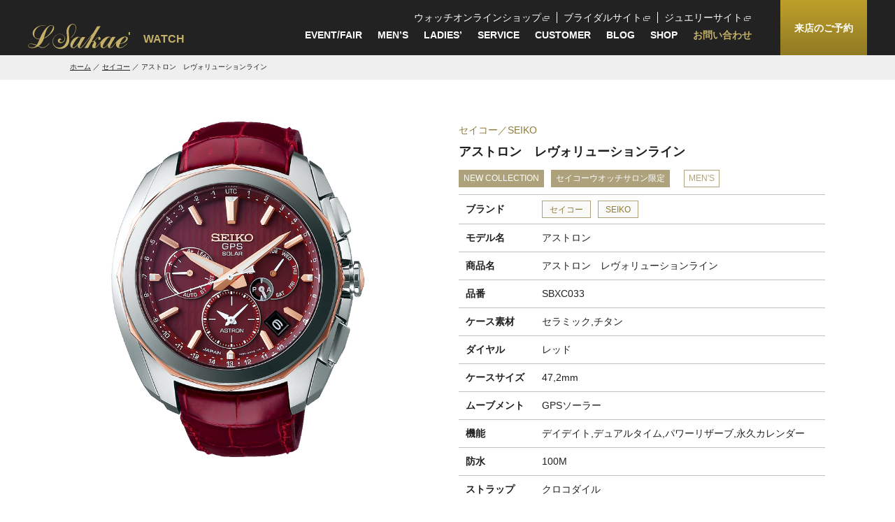

--- FILE ---
content_type: text/html; charset=UTF-8
request_url: https://l-sakae.co.jp/watch/956/
body_size: 10857
content:
<!DOCTYPE html>
<html lang="ja">
<head>
<meta charset="utf-8">
<title>アストロン　レヴォリューションライン｜セイコー｜エルサカエ ウォッチ｜富山・金沢｜世界の一流時計ブランドの正規販売店</title>
<meta name="description" content="">
<meta name="keywords" content="富山,石川,腕時計">
<meta property="og:title" content="アストロン　レヴォリューションライン｜セイコー｜エルサカエウォッチ">
<meta property="og:type" content="article">
<meta property="og:url" content="https://l-sakae.co.jp/watch/956/">
<meta property="og:image" content="https://l-sakae.co.jp/_wp/wp-content/uploads/2019/04/SBXC0331.jpg">
<meta property="og:image:width" content="578">
<meta property="og:image:height" content="767">
<meta property="og:site_name" content="エルサカエウォッチ">
<meta property="article:published_time" content="2019-04-28T07:01:44+09:00">
<meta property="article:modified_time" content="2020-02-11T22:34:05+09:00">
<meta name="twitter:card" content="summary">
<meta name="twitter:title" content="アストロン　レヴォリューションライン｜セイコー｜エルサカエウォッチ">
<meta name="twitter:image" content="https://l-sakae.co.jp/_wp/wp-content/uploads/2019/04/SBXC0331.jpg">
<meta name="viewport" content="width=device-width,initial-scale=1,minimum-scale=1">
<meta name="format-detection" content="telephone=no">
<meta http-equiv="X-UA-Compatible" content="IE=edge">
<link rel="shortcut icon" href="/favicon.ico">
<link rel="stylesheet" href="/assets/fonts/icomoon/style.css" media="all">
<link rel="stylesheet" href="/assets/css/normalize.min.css" media="all">
<link rel="stylesheet" href="/assets/css/base.css?date=190418" media="all">
<link rel="stylesheet" href="/assets/css/common.css?date=211109" media="all">
<link rel="stylesheet" href="/assets/lib/fancybox/jquery.fancybox.min.css?date=180928" media="all">
<link rel="stylesheet" href="/assets/lib/slick/slick.css" media="all">
<link rel="stylesheet" href="/assets/css/watch_detail.css?date=190313" media="all">
<script src="/assets/lib/jquery/jquery-3.3.1.min.js"></script>
<script src="/assets/js/common.js?date=190422"></script>

<!-- Google tag (gtag.js) -->
<script async src="https://www.googletagmanager.com/gtag/js?id=G-1DB5RHN54E"></script>
<script>
  window.dataLayer = window.dataLayer || [];
  function gtag(){dataLayer.push(arguments);}
  gtag('js', new Date());

  gtag('config', 'G-1DB5RHN54E');
  gtag('config', 'UA-121829322-2');

</script>

<!-- Global site tag (gtag.js) - Google Analytics -->
<!-- <script async src="https://www.googletagmanager.com/gtag/js?id=UA-121829322-2"></script>
<script>
  window.dataLayer = window.dataLayer || [];
  function gtag(){dataLayer.push(arguments);}
  gtag('js', new Date());

  gtag('config', 'UA-121829322-2');
</script>

<script src="/assets/lib/fancybox/jquery.fancybox.min.js?date=180928"></script> --><script src="/assets/lib/slick/slick.min.js"></script>
<script src="/assets/js/watch_detail.js"></script>
</head>
<body class="p-watch">
<div id="js-gHeaderWrap" class="gHeaderWrap">
	<header class="gHeader">
		<div class="gHeader_inner u-inner">
			<div class="gHeader_cols">
				<div class="gHeader_col gHeader_col-no1">
										<p class="gHeader_title">
						<a href="/">
							<svg class="gHeader_svg" viewBox="0 0 143 36"><title>L Sakae</title><path d="M58.31,12.08c-0.19-2.09,0.1-4.19,0.83-6.15c0.83-2.05,2.37-5,5-5c0.39-0.05,0.79-0.01,1.15,0.13c2.31,0.58,3.33,3.01,3.07,5.38c-0.4,3.63-1.77,7.08-3.97,9.99c-0.77,1.03-1.67,1.92-2.5,2.88c-0.06,0.06-0.26,0.26-0.13,0.26c0.06,0.13,0.06,0.26,0.19,0.26v0.06h0.06v-0.06c0.73-0.62,1.39-1.3,1.98-2.05c2.63-3.14,4.93-7.43,4.93-11.91c0.13-1.52-0.38-3.03-1.41-4.16c-0.98-0.99-2.32-1.55-3.71-1.54c-0.19,0-0.32,0.06-0.51,0.06c-0.46,0.08-0.9,0.18-1.35,0.32c-2.84,0.96-5.06,3.22-5.96,6.08c-0.61,1.81-0.89,3.72-0.83,5.64c0.09,1.1,0.24,2.19,0.45,3.27c0.17,1.17,0.28,2.34,0.32,3.52c0.01,1.25-0.12,2.49-0.38,3.71c-0.77,4.35-3.46,9.29-7.88,10.82c-1.56,0.44-3.2,0.53-4.8,0.26c-1.91-0.22-3.66-1.19-4.87-2.69c-1.1-1.25-1.84-2.78-2.11-4.42c-0.21-1.33-0.12-2.68,0.26-3.97c0.65-2.86,2.46-5.32,5-6.79c0.94-0.55,1.99-0.88,3.07-0.96c0.19,0,0.38-0.06,0.58-0.06c0.86-0.16,1.74-0.09,2.56,0.19c0.93,0.23,1.81,0.6,2.63,1.09c0.51,0.36,0.96,0.79,1.35,1.28c1.89,2.26,1.63,5.61-0.58,7.56c-0.51,0.5-1.12,0.89-1.79,1.15c-1.41,0.51-3.46,0.06-3.71-1.54c-0.13-0.96,0.83-1.6,1.54-1.79c0.34-0.07,0.68-0.12,1.02-0.13c0.06,0,0.06-0.06,0.13-0.06c-0.53-1.32-2.03-1.95-3.34-1.42c-0.18,0.07-0.34,0.16-0.5,0.27c-1.5,1.03-1.88,3.08-0.85,4.58c0.26,0.37,0.59,0.69,0.97,0.93c1.08,0.49,2.27,0.69,3.46,0.58c0.13,0,0.26-0.06,0.38-0.06c0.38-0.19,0.9-0.26,1.28-0.45c1.3-0.65,2.37-1.68,3.07-2.95c2.69-4.87-1.79-9.48-6.66-9.54c-2.41,0-4.74,0.84-6.6,2.37c-1.21,1.09-2.19,2.42-2.88,3.91c-2.53,5.02-0.51,11.13,4.51,13.66c0.08,0.04,0.15,0.07,0.23,0.11c1.92,1.03,4.1,1.15,6.6,1.15c0.21-0.05,0.42-0.07,0.64-0.06c0.13,0,0.32-0.06,0.45-0.06s0.26-0.06,0.38-0.06c0.38-0.13,0.77-0.19,1.09-0.32c0.69-0.19,1.35-0.45,1.98-0.77c3.6-1.65,6.12-4.99,6.73-8.9c0.45-3.27-0.06-6.85-0.38-10.05C58.55,14.42,58.48,13.24,58.31,12.08z"/><path  d="M142.4,27.25c-0.36,0.64-0.84,1.21-1.41,1.66c-2.11,2.11-5.12,4.42-8.07,5c-0.66,0.18-1.36,0.14-1.98-0.13c-1.22-0.7-0.38-2.75-0.06-3.71c0.13-0.32,0.19-0.83,0.45-1.03c0.19-0.19,0.58-0.13,0.83-0.13c0.13,0,0.32-0.06,0.45-0.06s0.26-0.06,0.38-0.06s0.26-0.06,0.38-0.06c0.29-0.06,0.56-0.14,0.83-0.26c0.51-0.13,0.96-0.32,1.47-0.45c2.47-0.75,4.64-2.25,6.21-4.29c1.6-2.37,0.9-5.19-2.24-5.38c-4.04-0.32-7.62,2.11-10.38,4.48c-0.92,0.78-1.8,1.62-2.63,2.5c-1.02,1.22-1.92,2.43-2.88,3.65c-0.9,1.15-4.67,5.57-6.21,5c-0.83-0.32,0.64-3.14,0.9-3.65c1.47-3.01,3.33-5.89,5.06-8.77c0.19-0.32,1.73-2.82,1.79-2.82v-0.13c-1.02,0.06-2.05,0.13-3.14,0.19c-0.63-0.07-1.26,0-1.86,0.19c-0.39,0.4-0.7,0.88-0.9,1.41c-0.24,0.31-0.43,0.66-0.58,1.03h-0.06c-0.26-3.71-4.42-3.46-6.98-2.31c-3.07,1.41-5.83,4.16-8.01,6.92c-0.45,0.51-0.83,1.09-1.22,1.6c-0.45,0.58-0.96,1.09-1.41,1.66c-0.51,0.7-3.71,3.97-4.42,3.97c-0.1,0-0.19-0.05-0.26-0.13c-0.26-0.45,0.13-1.09,0.26-1.47c0.77-2.05,1.6-4.48-0.51-6.08c-0.26-0.19-1.02-0.83-1.35-0.83V24.7h0.06c0.45-0.45,0.96-0.7,1.47-1.15c0.77-0.77,1.41-1.6,2.18-2.37c0.38-0.51,0.83-0.96,1.35-1.34c0.27-0.27,0.66-0.37,1.02-0.26c0.13,0.06,0.19,0.32,0.19,0.45c-0.06,0.38-0.45,0.58-0.58,0.96c-0.25,0.83,0.23,1.71,1.06,1.95c0.03,0.01,0.06,0.02,0.09,0.03c0.32,0,0.64,0.06,0.96,0.06c0.28-0.16,0.54-0.35,0.77-0.58c0.72-1.06,0.45-2.51-0.62-3.23c-0.19-0.13-0.39-0.22-0.6-0.29c-0.5-0.13-1.03-0.13-1.54,0c-1.73,0.38-2.95,2.5-4.1,3.71c-0.71,0.74-1.53,1.37-2.43,1.86c-0.38,0.19-2.56,1.15-2.69,0.32c-0.06-0.45,2.18-4.23,2.56-4.87c2.3-4.03,4.55-8.07,7.05-12.04c0.64-1.09,1.35-2.18,1.98-3.27c0.33-0.38,0.59-0.81,0.77-1.28h-0.06c-0.54,0.16-1.1,0.23-1.67,0.19c-0.58,0.06-1.15,0.06-1.73,0.13c-0.32,0-1.28-0.06-1.47,0.13c-0.15,0.18-0.28,0.37-0.38,0.58c-0.32,0.51-0.58,0.96-0.83,1.47c-0.83,1.41-1.73,2.88-2.56,4.29c-0.45,0.77-0.96,1.6-1.41,2.43c-1.22,1.47-2.43,2.88-3.59,4.35c-2.88,3.46-5.76,6.92-8.33,10.57c-1.43,2.13-3.15,4.05-5.12,5.7c-0.59,0.5-1.29,0.83-2.05,0.96c-0.06,0-0.26,0.13-0.26,0h-0.13c-0.08-0.29-0.12-0.6-0.13-0.9c0.1-0.51,0.28-1.01,0.51-1.47c0.38-0.83,0.77-1.66,1.22-2.5c1.28-2.37,2.63-4.74,4.16-7.04l1.92-3.07c0.06-0.06,0.06-0.19,0.19-0.19v-0.12c-1.15,0.06-2.24,0.13-3.39,0.19c-0.45,0.06-1.15-0.06-1.54,0.19c-0.32,0.13-0.7,1.03-0.9,1.34c-0.24,0.31-0.43,0.66-0.58,1.03h-0.06c-0.51-3.39-3.78-3.52-6.53-2.43c-3.99,1.7-7.01,5.07-8.26,9.22c-0.22,0.75-0.31,1.53-0.26,2.31c0,2.88,1.79,4.23,4.61,4.23c0.13,0,0.26-0.06,0.38-0.06c0.2-0.06,0.4-0.14,0.58-0.26c0.38-0.19,0.77-0.38,1.09-0.58c1.41-0.98,2.65-2.19,3.65-3.59c0.06-0.13,0.32-0.51,0.45-0.51v-0.06c-0.01,0.58-0.05,1.16-0.13,1.73c-0.2,1.64,0.97,3.13,2.61,3.32c0.22,0.03,0.44,0.03,0.66,0.01c0.13,0,0.26-0.06,0.38-0.06c0.24-0.06,0.48-0.14,0.7-0.26c0.44-0.19,0.87-0.4,1.28-0.64c1.16-0.88,2.2-1.91,3.07-3.07c0.64-0.77,1.28-1.6,1.92-2.37c1.54-2.11,3.01-4.29,4.67-6.28c0.58-0.7,3.78-4.67,4.48-4.67v0.06c-0.64,1.15-1.28,2.24-1.92,3.39c-1.98,3.39-3.84,6.85-5.96,10.18c-0.26,0.45-2.18,3.65-2.31,3.65c0.13,0.13,0.45,0.06,0.64,0.06c0.23-0.05,0.46-0.07,0.7-0.06c0.31-0.09,0.64-0.11,0.96-0.06c0.29-0.09,0.6-0.11,0.9-0.06c0.19-0.13,0.58-0.06,0.77-0.06c0.23-0.05,0.46-0.07,0.7-0.06c0.19-0.13,0.51-0.06,0.64-0.26c1.35-2.43,2.63-4.87,3.97-7.3c0.32-0.51,0.58-1.09,0.9-1.6h0.06c0.44,0.2,0.93,0.26,1.41,0.19l1.35-0.38v-0.06c1.35,1.15-1.09,4.16-1.54,5.32c-0.37,0.87-0.46,1.83-0.26,2.75c0.32,1.47,1.73,1.6,3.2,1.6c0.27-0.06,0.52-0.14,0.77-0.26c0.4-0.15,0.79-0.35,1.15-0.58c1.73-1.19,3.26-2.64,4.55-4.29c0.32-0.38,1.92-2.5,2.31-2.5v-0.06c0.02,0.35-0.02,0.69-0.13,1.03c-0.07,0.42-0.12,0.85-0.13,1.28c-0.08,0.83-0.05,1.67,0.06,2.5c0.38,1.55,1.68,2.7,3.27,2.88h1.35c0.45-0.26,0.96-0.32,1.41-0.58c1.64-1.01,3.05-2.34,4.16-3.91c0.06-0.13,0.26-0.45,0.38-0.45v-0.06c0.04,0.28,0.02,0.56-0.06,0.83v1.09c-0.1,1.32,0.72,2.54,1.98,2.95c0.46,0.09,0.94,0.11,1.41,0.06c0.26-0.06,0.51-0.13,0.7-0.19c0.4-0.13,0.79-0.3,1.15-0.51c1.92-1.28,3.27-3.2,4.74-4.93c0.32-0.38,1.86-2.56,2.31-2.63l0,0l0,0c0,0.32-0.26,0.58-0.32,0.9c-0.15,0.5-0.26,1.02-0.32,1.54c-0.32,3.59,1.6,5.51,4.87,5.83h1.6c0.13,0,0.26-0.06,0.38-0.06l0.58-0.19c0.48-0.2,0.97-0.37,1.47-0.51c1.81-0.81,3.48-1.91,4.93-3.27c0.52-0.42,0.99-0.89,1.41-1.41c0.3-0.33,0.57-0.67,0.83-1.03c0.08-0.31,0.11-0.64,0.06-0.96L142.4,27.25z M131.58,28.41c0.26-0.58,0.58-1.22,0.83-1.79c1.04-2.47,2.62-4.68,4.61-6.47c0.49-0.53,1.15-0.87,1.86-0.96v-0.06c2.95,0,1.47,2.95,0.64,4.29c-1.48,2.4-3.81,4.14-6.53,4.87c-0.46,0.15-0.93,0.23-1.41,0.26V28.41z M64.01,33.79c-1.09-0.7,0.32-3.39,0.7-4.23c1.55-3.3,3.63-6.33,6.15-8.97c0.51-0.51,1.41-1.41,2.11-1.41v-0.06c2.18,0.06,2.24,2.24,1.6,3.84c-0.53,1.24-1.15,2.44-1.86,3.59C71.57,28.34,66.64,35.52,64.01,33.79L64.01,33.79z M115.89,26.61c-1.15,1.86-5.89,8.84-8.65,7.17c-1.15-0.7,0.38-3.52,0.77-4.35c0.88-1.88,1.95-3.66,3.2-5.32c1.28-1.86,2.82-3.91,4.87-4.87c0.32-0.02,0.64,0.01,0.96,0.06c0.36,0.15,0.66,0.42,0.83,0.77c0.46,0.96,0.44,2.07-0.06,3.01C117.26,24.31,116.62,25.49,115.89,26.61L115.89,26.61z"/><path  d="M35.07,2.28c3.33,1.28,2.37,5.83,0.83,8.07c-1.35,1.91-2.92,3.65-4.68,5.19c-1.35,1.15-2.63,2.37-4.04,3.39c-0.72,0.52-1.5,0.97-2.31,1.34c-0.73,0.22-1.43,0.5-2.11,0.83c-0.17,0.33-0.3,0.67-0.38,1.03c-0.26,0.64-0.45,1.22-0.7,1.86c-1.17,2.44-2.8,4.64-4.8,6.47c-0.48,0.56-1.07,1.01-1.73,1.34v0.06c0.06,0,1.28,0.64,1.47,0.7c1.25,0.63,2.59,1.06,3.97,1.28c3.01,0.38,6.34-2.18,8.2-4.23c0.38-0.45,0.77-0.96,1.09-1.41c0.19-0.32,0.45-0.58,0.64-0.9v-0.05h0.06c0.01,0.3-0.01,0.6-0.06,0.9c-0.26,0.59-0.63,1.14-1.09,1.6c-1.34,1.58-2.97,2.88-4.8,3.84c-0.51,0.19-1.02,0.45-1.54,0.64c-0.32,0.06-0.64,0.19-0.9,0.26c-0.13,0-0.26,0.06-0.38,0.06h-1.73c-1.27-0.21-2.49-0.6-3.65-1.15c-0.69-0.41-1.42-0.75-2.18-1.03h-0.13c-0.32,0.19-0.7,0.38-1.02,0.58c-0.45,0.19-0.9,0.45-1.35,0.64c-0.61,0.25-1.23,0.47-1.86,0.64l-0.77,0.19c-0.13,0-0.26,0.06-0.38,0.06s-0.26,0.06-0.38,0.06c-0.19,0-0.38,0.06-0.51,0.06c-0.24-0.01-0.47,0.01-0.7,0.06c-2.56,0-6.6,0-6.85-3.01c-0.09-0.77,0.19-1.53,0.77-2.05c2.11-1.86,5.96-1.02,8.45-0.32c0.64,0.19,1.28,0.38,1.92,0.64c0.32,0.13,0.58,0.26,0.9,0.38c0.06,0,0.19,0.06,0.26,0c0.32-0.19,0.64-1.03,0.83-1.41c0.83-1.54,1.6-3.14,2.31-4.74c0.26-0.64,0.58-1.28,0.83-1.92V22.2c-0.19,0-0.38,0.06-0.51,0.06c-1.13,0.03-2.26-0.14-3.33-0.51c-4.23-1.6-7.24-6.02-5.51-10.76c1.47-4.03,6.28-7.24,10.18-8.26c2.22-0.7,4.57-0.85,6.85-0.45c0.5,0.09,0.96,0.31,1.35,0.64c-0.13-0.06-0.26-0.06-0.38-0.13c-0.38-0.06-0.7-0.13-1.09-0.19c-0.85-0.11-1.71-0.15-2.56-0.13c-0.32-0.04-0.65-0.02-0.96,0.06c-1.08,0.06-2.15,0.32-3.14,0.77c-4.66,1.9-7.91,6.2-8.45,11.21c-0.09,1.17,0.07,2.35,0.45,3.46c0.79,1.83,2.45,3.13,4.42,3.46c0.51,0.13,2.43,0.32,2.82,0c0.29-0.41,0.51-0.86,0.64-1.34c0.7-1.54,1.47-3.01,2.18-4.55c0.85-1.61,1.79-3.17,2.82-4.67c1.92-2.95,4.74-6.47,7.94-8.07c0.53-0.28,1.09-0.49,1.66-0.64c0.32-0.06,0.64-0.13,0.9-0.19C33.6,1.96,34.35,2.06,35.07,2.28z M30.9,3.24c-0.7,0.51-1.32,1.12-1.86,1.79c-1.1,1.32-1.96,2.81-2.56,4.42c-1,2.28-1.84,4.64-2.5,7.04c-0.32,1.22-0.7,2.37-1.02,3.59v0.13c0.73-0.14,1.43-0.43,2.05-0.83c4.35-2.56,7.56-6.92,9.74-11.27c0.7-1.41,2.11-4.74-0.19-5.57c-0.59-0.14-1.19-0.19-1.79-0.13C32.12,2.63,31.5,2.91,30.9,3.24z M1.9,29.43c-1.41,0.83-1.73,2.63-0.19,3.59c1.97,0.9,4.18,1.1,6.28,0.58c0.73-0.21,1.44-0.49,2.11-0.83c0.74-0.32,1.38-0.83,1.86-1.47c0.13,0,0.06-0.06,0.06-0.13c-0.77-0.32-1.54-0.64-2.37-0.96c-1.96-0.84-4.08-1.27-6.21-1.28C2.9,29,2.38,29.17,1.9,29.43z"/></svg>
'<b>WATCH</b>
						</a>
					</p>
									</div>
				<div class="gHeader_col gHeader_col-no2">
					<nav id="js-gNav" class="gNav">
						<div class="gNav_inner">
							<div class="site_nav -pc">
								<a class="center_line" href="https://l-sakae-watch.shop/" target="_blank">ウォッチオンラインショップ</a>
								<a class="center_line" href="https://l-sakae-bridal.jp/" target="_blank">ブライダルサイト</a>
								<a href="https://l-sakae-jewelry.jp/" target="_blank">ジュエリーサイト</a>
							</div>
							<ul class="gNav_list">
								<li><a href="/event/" class="-">EVENT/FAIR</a></li>
								<li><a href="/mens_watch/" class="-">MEN’S</a></li>
								<li><a href="/ladies_watch/" class="-">LADIES’</a></li>
								<li><a href="/service/" class="-">SERVICE</a></li>
								<li><a href="/report/" class="-">CUSTOMER</a></li>
								<li><a href="/blog/" class="-">BLOG</a></li>
								<li><a href="/shop/" class="-">SHOP</a></li>
								<li><a href="/contact/" class="-contact space_right">お問い合わせ</a></li>
								<!-- <li><a href="/reserve/" class="-contact">来店のご予約</a></li> -->
								<li class="-sp"><a href="https://l-sakae-watch.shop/" target="_blank">ウォッチオンラインショップ</a></li>
								<li class="-sp"><a href="https://l-sakae-bridal.jp/" target="_blank">ブライダルサイト</a></li>
								<li class="-sp"><a href="https://l-sakae-jewelry.jp/" target="_blank">ジュエリーサイト</a></li>
								<li><a href="/reserve/" target="_blank" class="-bridal">来店のご予約</a></li>
							</ul>
						</div>
					</nav>
				</div>
			</div>
		</div>
		<button id="js-gMenuBtn" class="gMenuBtn"><i class="gMenuBtn_bar gMenuBtn_bar-no1"></i><i class="gMenuBtn_bar gMenuBtn_bar-no2"></i><i class="gMenuBtn_bar gMenuBtn_bar-no3"></i></button>
	</header>
</div>
<nav class="gPankuzu">
	<div class="gPankuzu_inner u-inner">
		<ol class="gPankuzu_oList">
			<li><a href="/">ホーム</a></li>
			<li><a href="/watch/tax_brand/seiko/">セイコー</a></li>
			<li>
				アストロン　レヴォリューションライン			</li>
		</ol>
	</div>
</nav>
<main class="gBody">
	<article class="item">
		<div class="item_inner u-inner">
			<div class="item_cols">
				<div class="item_col item_col-no2">
										<ul class="item_brandList">
						<li>
							セイコー						</li>
												<li>
							SEIKO						</li>
											</ul>
										<p class="item_brandname"></p>
					<h1 class="item_title">
						アストロン　レヴォリューションライン					</h1>
					<div class="item_iconListWrap">
																		<ul class="item_iconList">
														<li>
								NEW COLLECTION							</li>
														<li>
								セイコーウオッチサロン限定							</li>
																				</ul>
																								<ul class="item_iconList item_iconList-watch">
														<li>
								MEN'S							</li>
													</ul>
											</div>
					<table class="item_table">
						<tbody>
							<tr>
								<th>ブランド</th>
								<td>
																		<ul class="item_termList">
										<li><a href="/watch/tax_brand/seiko/">セイコー</a></li>
																				<li><a href="/watch/tax_brand/seiko/">SEIKO</a></li>
																			</ul>
																	</td>
							</tr>
														<tr>
								<th>モデル名</th>
								<td>
																											アストロン																										</td>
							</tr>
																					<tr>
								<th>商品名</th>
								<td>
									アストロン　レヴォリューションライン								</td>
							</tr>
																					<tr>
								<th>品番</th>
								<td>
									SBXC033								</td>
							</tr>
																												<tr>
								<th>ケース素材</th>
								<td>
																		セラミック,チタン								</td>
							</tr>
																												<tr>
								<th>ダイヤル</th>
								<td>
																		レッド								</td>
							</tr>
																					<tr>
								<th>ケースサイズ</th>
								<td>
									47,2mm								</td>
							</tr>
																												<tr>
								<th>ムーブメント</th>
								<td>
																		GPSソーラー								</td>
							</tr>
																												<tr>
								<th>機能</th>
								<td>
																		デイデイト,デュアルタイム,パワーリザーブ,永久カレンダー								</td>
							</tr>
																					<tr>
								<th>防水</th>
								<td>
									100M								</td>
							</tr>
																												<tr>
								<th>ストラップ</th>
								<td>
																		クロコダイル								</td>
							</tr>
														<tr>
								<th>取扱店舗</th>
								<td>
																		<ul class="item_termList">
																				<li><a href="/shop/toyama/">富山総本店</a></li>
																				<li><a href="/shop/ferio/">ウォッチギャラリー総曲輪フェリオ店</a></li>
																				<li><a href="/shop/takaoka/">高岡本店</a></li>
																				<li><a href="/shop/favore/">ファボーレ店</a></li>
																				<li><a href="/shop/kanazawa/">金澤本店</a></li>
																				<li><a href="/shop/kahoku/">イオンモールかほく店</a></li>
																				<li><a href="/shop/tonami/">砺波店</a></li>
																				<li><a href="/shop/uozu/">魚津店</a></li>
																			</ul>
								</td>
							</tr>
														<tr>
								<th>価格</th>
								<td>
																											¥495,000<small data-price="450000">税込</small></td>
							</tr>
													</tbody>
					</table>
										<ul class="item_linkList">
						<li><a href="/contact/?title=%E3%82%A2%E3%82%B9%E3%83%88%E3%83%AD%E3%83%B3%E3%80%80%E3%83%AC%E3%83%B4%E3%82%A9%E3%83%AA%E3%83%A5%E3%83%BC%E3%82%B7%E3%83%A7%E3%83%B3%E3%83%A9%E3%82%A4%E3%83%B3&no=SBXC033" class="u-button01">この商品へのお問い合わせ</a></li>
						<li><a href="/reserve/?shop=%E5%AF%8C%E5%B1%B1%E7%B7%8F%E6%9C%AC%E5%BA%97" class="u-button01 u-button01-brown">来店のご予約</a></li>
					</ul>
				</div>
				<div class="item_col item_col-no1">
															<ul class="item_images">
												<li>
							<div class="item_image" style="background-image:url(https://l-sakae.co.jp/_wp/wp-content/uploads/2019/04/SBXC0331.jpg);"></div>
						</li>
											</ul>
					<ul class="item_thumbnailList">
												<li>
							<a href="javascript:;">
                                <div class="item_thumbnail" style="background-image:url(https://l-sakae.co.jp/_wp/wp-content/uploads/2019/04/SBXC0331-578x600.jpg);"></div>
                            </a>
						</li>
											</ul>
															<ul class="item_snsList">
						<li><a href="//www.facebook.com/sharer.php?src=bm&u=https%3A%2F%2Fl-sakae.co.jp%2Fwatch%2F956%2F&t=%E3%82%A2%E3%82%B9%E3%83%88%E3%83%AD%E3%83%B3%E3%80%80%E3%83%AC%E3%83%B4%E3%82%A9%E3%83%AA%E3%83%A5%E3%83%BC%E3%82%B7%E3%83%A7%E3%83%B3%E3%83%A9%E3%82%A4%E3%83%B3" target="_blank" rel="nofollow"><i class="icon icon-fb"></i></a></li>
						<li><a href="javascript:window.open('//twitter.com/intent/tweet?url=https%3A%2F%2Fl-sakae.co.jp%2Fwatch%2F956%2F&text=%E3%82%A2%E3%82%B9%E3%83%88%E3%83%AD%E3%83%B3%E3%80%80%E3%83%AC%E3%83%B4%E3%82%A9%E3%83%AA%E3%83%A5%E3%83%BC%E3%82%B7%E3%83%A7%E3%83%B3%E3%83%A9%E3%82%A4%E3%83%B3&tw_p=tweetbutton', '', 'width=500,height=450');"><i class="icon icon-twitter"></i></a></li>
						<li><a href="//line.me/R/msg/text/?%E3%82%A2%E3%82%B9%E3%83%88%E3%83%AD%E3%83%B3%E3%80%80%E3%83%AC%E3%83%B4%E3%82%A9%E3%83%AA%E3%83%A5%E3%83%BC%E3%82%B7%E3%83%A7%E3%83%B3%E3%83%A9%E3%82%A4%E3%83%B3%0Ahttps%3A%2F%2Fl-sakae.co.jp%2Fwatch%2F956%2F" rel="nofollow" target="_blank"><i class="icon icon-line"></i></a></li>
					</ul>
				</div>
			</div>
		</div>
	</article>
			<section class="other">
		<h2 class="other_title">こちらの商品もおすすめ</h2>
		<div class="other_inner u-inner">
			<div class="other_slideWrap">
								<div class="other_slideItem">
					<a href="https://l-sakae.co.jp/watch/23217/">
												<div class="gWatchList_img" style="background-image:url(https://l-sakae.co.jp/_wp/wp-content/uploads/2025/02/bw12582.jpg);"></div>
																														<p class="gWatchList_cat">
														<b>CASIO</b>
														<small>カシオ</small></p>
						<p class="gWatchList_eTitle">
							MRG-B2100R-2AJR						</p>
					</a>
				</div>
								<div class="other_slideItem">
					<a href="https://l-sakae.co.jp/watch/20852/">
												<div class="gWatchList_img" style="background-image:url(https://l-sakae.co.jp/_wp/wp-content/uploads/2024/06/SBXC156.png);"></div>
																														<p class="gWatchList_cat">
														<b>SEIKO</b>
														<small>セイコー</small></p>
						<p class="gWatchList_eTitle">
							SEIKOブランド100周年記念　服部金太郎限定モデル						</p>
					</a>
				</div>
								<div class="other_slideItem">
					<a href="https://l-sakae.co.jp/watch/19580/">
												<div class="gWatchList_img" style="background-image:url(https://l-sakae.co.jp/_wp/wp-content/uploads/2024/01/MRG-B5000R-1.jpg);"></div>
																														<p class="gWatchList_cat">
														<b>CASIO</b>
														<small>カシオ</small></p>
						<p class="gWatchList_eTitle">
							MRG-B5000R-1JR						</p>
					</a>
				</div>
								<div class="other_slideItem">
					<a href="https://l-sakae.co.jp/watch/15707/">
												<div class="gWatchList_img" style="background-image:url(https://l-sakae.co.jp/_wp/wp-content/uploads/2022/06/000-1-1024x683.jpg);"></div>
																														<p class="gWatchList_cat">
														<b>CASIO</b>
														<small>カシオ</small></p>
						<p class="gWatchList_eTitle">
							MRG-B5000BA-1JR						</p>
					</a>
				</div>
								<div class="other_slideItem">
					<a href="https://l-sakae.co.jp/watch/15425/">
												<div class="gWatchList_img" style="background-image:url(https://l-sakae.co.jp/_wp/wp-content/uploads/2022/04/MRG-B5000B-1.jpg);"></div>
																														<p class="gWatchList_cat">
														<b>CASIO</b>
														<small>カシオ</small></p>
						<p class="gWatchList_eTitle">
							MRG-B5000B-1JR						</p>
					</a>
				</div>
								<div class="other_slideItem">
					<a href="https://l-sakae.co.jp/watch/15423/">
												<div class="gWatchList_img" style="background-image:url(https://l-sakae.co.jp/_wp/wp-content/uploads/2022/04/MRG-B5000D-1.jpg);"></div>
																														<p class="gWatchList_cat">
														<b>CASIO</b>
														<small>カシオ</small></p>
						<p class="gWatchList_eTitle">
							MRG-B5000D-1JR						</p>
					</a>
				</div>
								<div class="other_slideItem">
					<a href="https://l-sakae.co.jp/watch/5244/">
												<div class="gWatchList_img" style="background-image:url(https://l-sakae.co.jp/_wp/wp-content/uploads/2020/10/pc_AQ4070-05A.png);"></div>
																														<p class="gWatchList_cat">
														<b>CITIZEN</b>
														<small>シチズン</small></p>
						<p class="gWatchList_eTitle">
							ザシチズン　25周年記念限定モデル						</p>
					</a>
				</div>
								<div class="other_slideItem">
					<a href="https://l-sakae.co.jp/watch/5211/">
												<div class="gWatchList_img" style="background-image:url(https://l-sakae.co.jp/_wp/wp-content/uploads/2020/10/AH4081-09W.png);"></div>
																														<p class="gWatchList_cat">
														<b>CAMPANOLA</b>
														<small>カンパノラ</small></p>
						<p class="gWatchList_eTitle">
							焦香ー集　こがれこう　すだく						</p>
					</a>
				</div>
								<div class="other_slideItem">
					<a href="https://l-sakae.co.jp/watch/5034/">
												<div class="gWatchList_img" style="background-image:url(https://l-sakae.co.jp/_wp/wp-content/uploads/2020/09/SBXC075-e1599018335227.png);"></div>
																														<p class="gWatchList_cat">
														<b>SEIKO</b>
														<small>セイコー</small></p>
						<p class="gWatchList_eTitle">
							アストロン　レヴォリューションライン						</p>
					</a>
				</div>
								<div class="other_slideItem">
					<a href="https://l-sakae.co.jp/watch/4855/">
												<div class="gWatchList_img" style="background-image:url(https://l-sakae.co.jp/_wp/wp-content/uploads/2020/07/3ad438845423d18ffe3080faae161f16.png);"></div>
																														<p class="gWatchList_cat">
														<b>CAMPANOLA</b>
														<small>カンパノラ</small></p>
						<p class="gWatchList_eTitle">
							カンパノラ　コンプリケーション						</p>
					</a>
				</div>
								<div class="other_slideItem">
					<a href="https://l-sakae.co.jp/watch/4851/">
												<div class="gWatchList_img" style="background-image:url(https://l-sakae.co.jp/_wp/wp-content/uploads/2020/07/2012427d2c54e4e288e5b4cb27aa552a.png);"></div>
																														<p class="gWatchList_cat">
														<b>CAMPANOLA</b>
														<small>カンパノラ</small></p>
						<p class="gWatchList_eTitle">
							カンパノラ　コンプリケーション						</p>
					</a>
				</div>
								<div class="other_slideItem">
					<a href="https://l-sakae.co.jp/watch/4849/">
												<div class="gWatchList_img" style="background-image:url(https://l-sakae.co.jp/_wp/wp-content/uploads/2020/07/40faa1a9c417ab3fc8ea1fff3a19a166.png);"></div>
																														<p class="gWatchList_cat">
														<b>CAMPANOLA</b>
														<small>カンパノラ</small></p>
						<p class="gWatchList_eTitle">
							カンパノラ　コンプリケーション						</p>
					</a>
				</div>
								<div class="other_slideItem">
					<a href="https://l-sakae.co.jp/watch/4826/">
												<div class="gWatchList_img" style="background-image:url(https://l-sakae.co.jp/_wp/wp-content/uploads/2020/07/AH4080-10W-e1594891640197.png);"></div>
																														<p class="gWatchList_cat">
														<b>CAMPANOLA</b>
														<small>カンパノラ</small></p>
						<p class="gWatchList_eTitle">
							グランドコンプリケーション						</p>
					</a>
				</div>
								<div class="other_slideItem">
					<a href="https://l-sakae.co.jp/watch/2833/">
												<div class="gWatchList_img" style="background-image:url(https://l-sakae.co.jp/_wp/wp-content/uploads/2019/10/SARR001_30200202736225_medium-e1570862926165.png);"></div>
																														<p class="gWatchList_cat">
														<b>SEIKO</b>
														<small>セイコー</small></p>
						<p class="gWatchList_eTitle">
							プレザージュ						</p>
					</a>
				</div>
								<div class="other_slideItem">
					<a href="https://l-sakae.co.jp/watch/2831/">
												<div class="gWatchList_img" style="background-image:url(https://l-sakae.co.jp/_wp/wp-content/uploads/2019/10/SARR003_30200205419041_medium-e1570862703869.png);"></div>
																														<p class="gWatchList_cat">
														<b>SEIKO</b>
														<small>セイコー</small></p>
						<p class="gWatchList_eTitle">
							プレザージュ						</p>
					</a>
				</div>
								<div class="other_slideItem">
					<a href="https://l-sakae.co.jp/watch/2018/">
												<div class="gWatchList_img" style="background-image:url(https://l-sakae.co.jp/_wp/wp-content/uploads/2019/07/AH4080-01Z.png);"></div>
																		<p class="gWatchList_cat">
														<b>CAMPANOLA</b>
														<small>カンパノラ</small></p>
						<p class="gWatchList_eTitle">
							深緋(こきあけ)						</p>
					</a>
				</div>
								<div class="other_slideItem">
					<a href="https://l-sakae.co.jp/watch/2023/">
												<div class="gWatchList_img" style="background-image:url(https://l-sakae.co.jp/_wp/wp-content/uploads/2019/07/AH4080-01L.png);"></div>
																		<p class="gWatchList_cat">
														<b>CAMPANOLA</b>
														<small>カンパノラ</small></p>
						<p class="gWatchList_eTitle">
							留紺(とまりこん)						</p>
					</a>
				</div>
								<div class="other_slideItem">
					<a href="https://l-sakae.co.jp/watch/954/">
												<div class="gWatchList_img" style="background-image:url(https://l-sakae.co.jp/_wp/wp-content/uploads/2019/04/SBXC0341.jpg);"></div>
																														<p class="gWatchList_cat">
														<b>SEIKO</b>
														<small>セイコー</small></p>
						<p class="gWatchList_eTitle">
							アストロン　レヴォリューションライン						</p>
					</a>
				</div>
								<div class="other_slideItem">
					<a href="https://l-sakae.co.jp/watch/1312/">
												<div class="gWatchList_img" style="background-image:url(https://l-sakae.co.jp/_wp/wp-content/uploads/2019/05/FCA1E33C-98BD-4EFC-AE0D-8D0E3112E8BB-730x1024.jpeg);"></div>
																														<p class="gWatchList_cat">
														<b>CAMPANOLA</b>
														<small>カンパノラ</small></p>
						<p class="gWatchList_eTitle">
							カンパノラ　コンプリケーション						</p>
					</a>
				</div>
								<div class="other_slideItem">
					<a href="https://l-sakae.co.jp/watch/1311/">
												<div class="gWatchList_img" style="background-image:url(https://l-sakae.co.jp/_wp/wp-content/uploads/2019/05/38FED4BA-7241-4C71-A14C-694DA7FDEF01-730x1024.jpeg);"></div>
																														<p class="gWatchList_cat">
														<b>CAMPANOLA</b>
														<small>カンパノラ</small></p>
						<p class="gWatchList_eTitle">
							カンパノラ　コンプリケーション						</p>
					</a>
				</div>
								<div class="other_slideItem">
					<a href="https://l-sakae.co.jp/watch/1310/">
												<div class="gWatchList_img" style="background-image:url(https://l-sakae.co.jp/_wp/wp-content/uploads/2019/05/AFBE1A49-2F0A-405F-8402-B77C6C3FEDB0-664x1024.jpeg);"></div>
																														<p class="gWatchList_cat">
														<b>CAMPANOLA</b>
														<small>カンパノラ</small></p>
						<p class="gWatchList_eTitle">
							カンパノラ　コンプリケーション						</p>
					</a>
				</div>
								<div class="other_slideItem">
					<a href="https://l-sakae.co.jp/watch/1309/">
												<div class="gWatchList_img" style="background-image:url(https://l-sakae.co.jp/_wp/wp-content/uploads/2019/05/98664A77-C7B9-418B-A50A-775946002299-681x1024.jpeg);"></div>
																														<p class="gWatchList_cat">
														<b>CAMPANOLA</b>
														<small>カンパノラ</small></p>
						<p class="gWatchList_eTitle">
							カンパノラ　コンプリケーション						</p>
					</a>
				</div>
								<div class="other_slideItem">
					<a href="https://l-sakae.co.jp/watch/1301/">
												<div class="gWatchList_img" style="background-image:url(https://l-sakae.co.jp/_wp/wp-content/uploads/2019/05/B05C882C-8B6A-4AA6-9C81-3F77DC9B1156-691x1024.jpeg);"></div>
																		<p class="gWatchList_cat">
														<b>CAMPANOLA</b>
														<small>カンパノラ</small></p>
						<p class="gWatchList_eTitle">
							カンパノラ						</p>
					</a>
				</div>
								<div class="other_slideItem">
					<a href="https://l-sakae.co.jp/watch/1300/">
												<div class="gWatchList_img" style="background-image:url(https://l-sakae.co.jp/_wp/wp-content/uploads/2019/05/777C647D-B464-430C-97D9-B94F9865ECEC-691x1024.jpeg);"></div>
																		<p class="gWatchList_cat">
														<b>CAMPANOLA</b>
														<small>カンパノラ</small></p>
						<p class="gWatchList_eTitle">
							カンパノラ						</p>
					</a>
				</div>
								<div class="other_slideItem">
					<a href="https://l-sakae.co.jp/watch/1299/">
												<div class="gWatchList_img" style="background-image:url(https://l-sakae.co.jp/_wp/wp-content/uploads/2019/05/1A8C6F56-A3AD-4B85-A6AC-A9E6F724A9E1-691x1024.jpeg);"></div>
																		<p class="gWatchList_cat">
														<b>CAMPANOLA</b>
														<small>カンパノラ</small></p>
						<p class="gWatchList_eTitle">
							カンパノラ						</p>
					</a>
				</div>
								<div class="other_slideItem">
					<a href="https://l-sakae.co.jp/watch/1265/">
												<div class="gWatchList_img" style="background-image:url(https://l-sakae.co.jp/_wp/wp-content/uploads/2019/05/sbla035.png);"></div>
												<br />
<b>Warning</b>:  Attempt to read property "parent" on false in <b>/home/xs639783/l-sakae.co.jp/public_html/_wp/wp-content/themes/original-theme/single-watch.php</b> on line <b>354</b><br />
						<p class="gWatchList_cat">
							<br />
<b>Warning</b>:  Attempt to read property "term_id" on false in <b>/home/xs639783/l-sakae.co.jp/public_html/_wp/wp-content/themes/original-theme/single-watch.php</b> on line <b>358</b><br />
							<small><br />
<b>Warning</b>:  Attempt to read property "name" on false in <b>/home/xs639783/l-sakae.co.jp/public_html/_wp/wp-content/themes/original-theme/single-watch.php</b> on line <b>361</b><br />
</small></p>
						<p class="gWatchList_eTitle">
							ガランテ　SBLA035						</p>
					</a>
				</div>
								<div class="other_slideItem">
					<a href="https://l-sakae.co.jp/watch/1345/">
												<div class="gWatchList_img" style="background-image:url(https://l-sakae.co.jp/_wp/wp-content/uploads/2019/05/SBLA0731.jpg);"></div>
												<br />
<b>Warning</b>:  Attempt to read property "parent" on false in <b>/home/xs639783/l-sakae.co.jp/public_html/_wp/wp-content/themes/original-theme/single-watch.php</b> on line <b>354</b><br />
						<p class="gWatchList_cat">
							<br />
<b>Warning</b>:  Attempt to read property "term_id" on false in <b>/home/xs639783/l-sakae.co.jp/public_html/_wp/wp-content/themes/original-theme/single-watch.php</b> on line <b>358</b><br />
							<small><br />
<b>Warning</b>:  Attempt to read property "name" on false in <b>/home/xs639783/l-sakae.co.jp/public_html/_wp/wp-content/themes/original-theme/single-watch.php</b> on line <b>361</b><br />
</small></p>
						<p class="gWatchList_eTitle">
							ガランテ　SBLA073						</p>
					</a>
				</div>
								<div class="other_slideItem">
					<a href="https://l-sakae.co.jp/watch/958/">
												<div class="gWatchList_img" style="background-image:url(https://l-sakae.co.jp/_wp/wp-content/uploads/2019/04/33.jpg);"></div>
																														<p class="gWatchList_cat">
														<b>SEIKO</b>
														<small>セイコー</small></p>
						<p class="gWatchList_eTitle">
							アストロン　レヴォリューションライン						</p>
					</a>
				</div>
								<div class="other_slideItem">
					<a href="https://l-sakae.co.jp/watch/960/">
												<div class="gWatchList_img" style="background-image:url(https://l-sakae.co.jp/_wp/wp-content/uploads/2019/04/22.jpg);"></div>
																														<p class="gWatchList_cat">
														<b>SEIKO</b>
														<small>セイコー</small></p>
						<p class="gWatchList_eTitle">
							アストロン　レヴォリューションライン						</p>
					</a>
				</div>
								<div class="other_slideItem">
					<a href="https://l-sakae.co.jp/watch/5879/">
												<div class="gWatchList_img" style="background-image:url(https://l-sakae.co.jp/_wp/wp-content/uploads/2020/11/SBXC088_25200127686062_jpg-e1605409948212-808x1024.png);"></div>
																														<p class="gWatchList_cat">
														<b>SEIKO</b>
														<small>セイコー</small></p>
						<p class="gWatchList_eTitle">
							アストロン　レヴォリューションライン						</p>
					</a>
				</div>
								<div class="other_slideItem">
					<a href="https://l-sakae.co.jp/watch/5877/">
												<div class="gWatchList_img" style="background-image:url(https://l-sakae.co.jp/_wp/wp-content/uploads/2020/11/SBXC089_25200131100991_jpg-e1605409255767-762x1024.png);"></div>
																														<p class="gWatchList_cat">
														<b>SEIKO</b>
														<small>セイコー</small></p>
						<p class="gWatchList_eTitle">
							アストロン　レヴォリューションライン						</p>
					</a>
				</div>
								<div class="other_slideItem">
					<a href="https://l-sakae.co.jp/watch/867/">
												<div class="gWatchList_img" style="background-image:url(https://l-sakae.co.jp/_wp/wp-content/uploads/2019/04/SBDB0231.jpg);"></div>
																														<p class="gWatchList_cat">
														<b>SEIKO</b>
														<small>セイコー</small></p>
						<p class="gWatchList_eTitle">
							プロスペックス　ＬＸライン						</p>
					</a>
				</div>
								<div class="other_slideItem">
					<a href="https://l-sakae.co.jp/watch/873/">
												<div class="gWatchList_img" style="background-image:url(https://l-sakae.co.jp/_wp/wp-content/uploads/2019/04/SBDB0291.jpg);"></div>
																														<p class="gWatchList_cat">
														<b>SEIKO</b>
														<small>セイコー</small></p>
						<p class="gWatchList_eTitle">
							プロスペックス　ＬＸライン						</p>
					</a>
				</div>
								<div class="other_slideItem">
					<a href="https://l-sakae.co.jp/watch/12245/">
												<div class="gWatchList_img" style="background-image:url(https://l-sakae.co.jp/_wp/wp-content/uploads/2021/02/SBGA437-1024x1024.png);"></div>
																														<p class="gWatchList_cat">
														<b>GRAND SEIKO</b>
														<small>グランドセイコー</small></p>
						<p class="gWatchList_eTitle">
							ヘリテージコレクション						</p>
					</a>
				</div>
							</div>
		</div>
	</section>
		</main>
<nav class="gPankuzu gPankuzu-foot">
	<div class="gPankuzu_inner u-inner">
		<ol class="gPankuzu_oList">
			<li><a href="/">ホーム</a></li>
			<li><a href="/watch/tax_brand/seiko/">セイコー</a></li>
			<li>
				アストロン　レヴォリューションライン			</li>
		</ol>
	</div>
</nav>
<footer class="gFooter">
	<div class="gFooter_inner u-inner">
		<div class="gFooter_cols">
			<div class="gFooter_col gFooter_col-no1">
				<h4 class="gFooter_headline">CONTENTS</h4>
				<ul class="gFooter_list">
					<li><a href="/">ホーム</a></li>
					<li><a href="/news/">お知らせ</a></li>
					<li><a href="/event/">イベント・フェア</a></li>
					<li><a href="/mens_watch/">メンズ</a></li>
					<li><a href="/ladies_watch/">レディース</a></li>
					<li><a href="/service/">サービス</a></li>
					<li><a href="/report/">お客様の声</a></li>
					<li><a href="/shop/">店舗一覧</a></li>
					<li><a href="/contact/">お問い合わせ</a></li>
					<li><a href="/reserve/">来店のご予約</a></li>
					<li><a href="/policy/">個人情報保護方針</a></li>
					<li><a href="/blog/">スタッフブログ</a></li>
				</ul>
			</div>
			<div class="gFooter_col gFooter_col-no2">
				<h4 class="gFooter_headline">BRAND 正規取り扱いブランド</h4>
																																																																																																																																																																																																																																																																																																																																																																																																																																																																																																																																																																																																																																																																																																																																																																																																																																																																																																																																																																																																																																																																																																																																																								<div class="gFooter_iCols">
					<div class="gFooter_iCol gFooter_iCol-no1">
						<ul class="gFooter_list">
														<li>
								<a href="/watch/tax_brand/oris/">
									オリス								</a>
							</li>
														<li>
								<a href="/watch/tax_brand/franckmuller/">
									フランク ミュラー								</a>
							</li>
														<li>
								<a href="/watch/tax_brand/bvlgari/">
									ブルガリ								</a>
							</li>
														<li>
								<a href="/watch/tax_brand/jaeger-lecoultre/">
									ジャガー・ルクルト								</a>
							</li>
														<li>
								<a href="/watch/tax_brand/omega/">
									オメガ								</a>
							</li>
														<li>
								<a href="/watch/tax_brand/tagheuer/">
									タグ・ホイヤー								</a>
							</li>
														<li>
								<a href="/watch/tax_brand/chanel/">
									シャネル								</a>
							</li>
														<li>
								<a href="/watch/tax_brand/corum/">
									コルム								</a>
							</li>
														<li>
								<a href="/watch/tax_brand/aboutvintage/">
									アバウト・ヴィンテージ								</a>
							</li>
														<li>
								<a href="/watch/tax_brand/undone/">
									アンダーン								</a>
							</li>
														<li>
								<a href="/watch/tax_brand/citizen/">
									シチズン								</a>
							</li>
														<li>
								<a href="/watch/tax_brand/bulova/">
									ブローバ								</a>
							</li>
														<li>
								<a href="/watch/tax_brand/wellder/">
									ウェルダー								</a>
							</li>
														<li>
								<a href="/watch/tax_brand/schaumburg/">
									シャウボーグ								</a>
							</li>
														<li>
								<a href="/watch/tax_brand/jaquet-droz/">
									ジャケ・ドロー								</a>
							</li>
													</ul>
					</div>
					<div class="gFooter_iCol gFooter_iCol-no2">
						<ul class="gFooter_list">
														<li>
								<a href="/watch/tax_brand/arcafutura/">
									アルカフトゥーラ								</a>
							</li>
														<li>
								<a href="/watch/tax_brand/edox/">
									エドックス								</a>
							</li>
														<li>
								<a href="/watch/tax_brand/epos/">
									エポス								</a>
							</li>
														<li>
								<a href="/watch/tax_brand/oceanus/">
									オシアナス								</a>
							</li>
														<li>
								<a href="/watch/tax_brand/orient/">
									オリエント								</a>
							</li>
														<li>
								<a href="/watch/tax_brand/fred/">
									フレッド								</a>
							</li>
														<li>
								<a href="/watch/tax_brand/mauricelacroix/">
									モーリス・ラクロア								</a>
							</li>
														<li>
								<a href="/watch/tax_brand/casio/">
									カシオ								</a>
							</li>
														<li>
								<a href="/watch/tax_brand/campanola/">
									カンパノラ								</a>
							</li>
														<li>
								<a href="/watch/tax_brand/glashutte-original/">
									グラスヒュッテ・オリジナル								</a>
							</li>
														<li>
								<a href="/watch/tax_brand/grimoldi/">
									グリモルディ								</a>
							</li>
														<li>
								<a href="/watch/tax_brand/credor/">
									クレドール								</a>
							</li>
														<li>
								<a href="/watch/tax_brand/storm/">
									ストーム								</a>
							</li>
														<li>
								<a href="/watch/tax_brand/grand-seiko/">
									グランドセイコー								</a>
							</li>
														<li>
								<a href="/watch/tax_brand/seiko/">
									セイコー								</a>
							</li>
													</ul>
					</div>
					<div class="gFooter_iCol gFooter_iCol-no3">
						<ul class="gFooter_list">
																					<li>
								<a href="/watch/tax_brand/diesel/">
									ディーゼル								</a>
							</li>
																												<li>
								<a href="/watch/tax_brand/tissot/">
									ティソ								</a>
							</li>
																												<li>
								<a href="/watch/tax_brand/tendence/">
									テンデンス								</a>
							</li>
																												<li>
								<a href="/watch/tax_brand/hamilton/">
									ハミルトン								</a>
							</li>
																												<li>
								<a href="/watch/tax_brand/frederiqueconstant/">
									フレデリック・コンスタント								</a>
							</li>
																												<li>
								<a href="/watch/tax_brand/paulsmith/">
									ポールスミス								</a>
							</li>
																												<li>
								<a href="/watch/tax_brand/bomberg/">
									ボンバーグ								</a>
							</li>
																												<li>
								<a href="/watch/tax_brand/u-boat/">
									ユーボート								</a>
							</li>
																												<li>
								<a href="/watch/tax_brand/europassion/">
									ユーロパッション								</a>
							</li>
																												<li>
								<a href="/watch/tax_brand/junghans/">
									ユンハンス								</a>
							</li>
																												<li>
								<a href="/watch/tax_brand/luminox/">
									ルミノックス								</a>
							</li>
																												<li>
								<a href="/watch/tax_brand/raymond-weil/">
									レイモンド・ウェイル								</a>
							</li>
																												<li>
								<a href="/watch/tax_brand/longines/">
									ロンジン								</a>
							</li>
																																																</ul>
					</div>
				</div>
			</div>
			<div class="gFooter_col gFooter_col-no3">
				<h4 class="gFooter_headline">GROUP SITE</h4>
				<ul class="gFooter_bnrList">
					<li>
						<a href="https://l-sakae-bridal.jp/" target="_blank">
							<div class="gFooter_image gFooter_image-no2"></div>
							<small>エルサカエ</small>
							<b>ブライダルサイト</b>
						</a>
					</li>

					<li class="rec_color">
						<a data-fancybox data-src="#movie_new_introduction" href="javascript:;">
							<div class="gFooter_image gFooter_image-no4"></div>
							<img src="/assets/img/common/bnr-rec-movie.png" width="72px">
						</a>
					</li>

					<li class="mid_color">
						<a data-fancybox data-src="#movie_mid_introduction" href="javascript:;">
							<div class="gFooter_image gFooter_image-no5"></div>
							<img src="/assets/img/common/bnr-mid-movie.png" width="72px">
						</a>
					</li>
					<li class="">
						<!-- Begin mynavi Navi Link -->

						<a class="-mynavi" href="https://job.mynavi.jp/26/pc/search/corp240561/outline.html" target="_blank">
							<img src="https://job.mynavi.jp/conts/kigyo/2026/logo/banner_logo_195_60.gif" alt="マイナビ2026"
								border="0">
						</a>

						<!-- End mynavi Navi Link -->
					</li>
				</ul>
			</div>
		</div>
		<p class="gFooter_copyright"><small>©2018　L Sakae.</small></p>
	</div>
	<div id="js-gPageTop" class="gPageTop">
		<button id="js-gPageTop_button" class="gPageTop_button" type="button">PAGE TOP</button>
	</div>
</footer>
<script id="tagjs" type="text/javascript">
	(function () {
		var tagjs = document.createElement("script");
		var s = document.getElementsByTagName("script")[0];
		tagjs.async = true;
		tagjs.src = "//s.yjtag.jp/tag.js#site=6XGDelW&referrer=" + encodeURIComponent(document.location.href);
		s.parentNode.insertBefore(tagjs, s);
	}());

</script>
<noscript>
	<iframe src="//b.yjtag.jp/iframe?c=6XGDelW" width="1" height="1" frameborder="0" scrolling="no" marginheight="0"
		marginwidth="0"></iframe>
</noscript>

<video id="SpecialVideo" class="specialVideo" controls>
	<source src="/file/movie.mp4" type="video/mp4">
</video>

<video id="movie_new_introduction" class="specialVideo" controls>
	<source src="/file/new.mp4" type="video/mp4">
</video>

<video id="movie_mid_introduction" class="specialVideo" controls>
	<source src="/file/mid.mp4" type="video/mp4">
</video></body>
</html>


--- FILE ---
content_type: text/css
request_url: https://l-sakae.co.jp/assets/fonts/icomoon/style.css
body_size: 396
content:
@font-face {
  font-family: 'icomoon';
  src:  url('fonts/icomoon.eot?h2wmkj');
  src:  url('fonts/icomoon.eot?h2wmkj#iefix') format('embedded-opentype'),
    url('fonts/icomoon.woff2?h2wmkj') format('woff2'),
    url('fonts/icomoon.ttf?h2wmkj') format('truetype'),
    url('fonts/icomoon.woff?h2wmkj') format('woff'),
    url('fonts/icomoon.svg?h2wmkj#icomoon') format('svg');
  font-weight: normal;
  font-style: normal;
}

[class^="icon-"], [class*=" icon-"] {
  /* use !important to prevent issues with browser extensions that change fonts */
  font-family: 'icomoon' !important;
  speak: none;
  font-style: normal;
  font-weight: normal;
  font-variant: normal;
  text-transform: none;
  line-height: 1;

  /* Better Font Rendering =========== */
  -webkit-font-smoothing: antialiased;
  -moz-osx-font-smoothing: grayscale;
}

.icon-line:before {
  content: "\e906";
}
.icon-book:before {
  content: "\e907";
}
.icon-pocket:before {
  content: "\e908";
}
.icon-search:before {
  content: "\e905";
}
.icon-marker:before {
  content: "\e900";
}
.icon-mail:before {
  content: "\e901";
}
.icon-pen:before {
  content: "\e902";
}
.icon-facebook:before {
  content: "\e903";
}
.icon-Instagram:before {
  content: "\e904";
}
.icon-spinner:before {
  content: "\eb24";
}
.icon-fb:before {
  content: "\eeef";
}
.icon-twitter:before {
  content: "\eef5";
}


--- FILE ---
content_type: text/css
request_url: https://l-sakae.co.jp/assets/css/base.css?date=190418
body_size: 2567
content:
@charset "UTF-8";
body {
    background: #FFF;
    font-family: "ヒラギノ角ゴ Pro W3", "Hiragino Kaku Gothic Pro", "游ゴシック Medium", "Yu Gothic Medium", "游ゴシック体", YuGothic, "メイリオ", Meiryo, Osaka, "ＭＳ Ｐゴシック", "MS PGothic", sans-serif;
    font-size: 14px;
    color: #1F1F1F;
    line-height: 1.8;
}
body.p-gray {
    background: #EFEFEF;
}
body#tinymce {
    margin: 15px;
}
a {
    color: #8D7A36;
    transition-property: opacity;
    transition-duration: .3s;
}
a[href^="tel:"] {
    cursor: default;
    text-decoration: none;
    color: inherit;
}
textarea,
input[type="search"],
input[type="date"],
input[type="tel"],
input[type="email"],
input[type="number"],
input[type="password"],
input[type="text"] {
    font-size: 16px;
    padding: 8px 5px;
    border: 1px solid #ACACAC;
    border-radius: 0;
    box-sizing: border-box;
    margin: 1px 0;
    width: 100%;
}
label input[type="checkbox"],
label input[type="radio"] {
    margin: 0 5px 0 0;
}
label {
    display: inline-block;
    vertical-align: middle;
    margin: 0 1em 0 0;
}
.u-en {
    font-family: 'times', serif;
}
.u-inner {
    max-width: 1080px;
    position: relative;
    z-index: 1;
    margin: 0 auto;
    padding-left: 10px;
    padding-right: 10px;
}
.u-inner_small {
    max-width: 900px;
    position: relative;
    z-index: 1;
    margin: 0 auto;
    padding-left: 10px;
    padding-right: 10px;
}
.u-inner::after {
    content: "";
    display: block;
    clear: both;
}
.u-headline01 {
    line-height: 1.4;
    margin-bottom: 32px;
    text-align: center;
}
.u-headline01::before {
    content: "";
}
.u-headline01 > b {
    display: block;
    font-family: 'arial', sans-serif;
    font-size: 16px;
    margin-bottom: 8px;
}
.u-headline01 > small {
    display: block;
    font-size: 14px;
    color: #807B7B;
    font-weight: normal;
}
.u-headline01 > b::before {}
.u-headline02 {
    line-height: 1.4;
    margin-bottom: 25px;
    font-size: 22px;
    text-align: center;
    font-weight: normal;
}
.u-headline02::before {
    content: "";
}
.u-headline02 > b {}
.u-headline02 > small {}
.u-headline02 > b::before {}
.u-headline03 {
    line-height: 1.4;
    margin-bottom: 1em;
}
.u-headline03::before {
    content: "";
}
.u-headline04 {
    line-height: 1.4;
    margin-bottom: 1em;
}
.u-headline04::before {
    content: "";
}
.u-headline05 {
    line-height: 1.4;
    margin-bottom: 1em;
}
.u-headline05::before {
    content: "";
}
.u-headline06 {
    line-height: 1.4;
    margin-bottom: 1em;
}
.u-headline06::before {
    content: "";
}
.u-table01 {
    width: 100%;
}
.u-table01 > thead {}
.u-table01 > thead > tr {}
.u-table01 > thead > tr > th {
    padding: 7px 10px;
    border: 1px solid #ddd;
    white-space: nowrap;
    background: #efefef;
    font-weight: normal;
    vertical-align: middle;
}
.u-table01 > tbody {}
.u-table01 > tbody > tr {}
.u-table01 > tbody > tr > th {
    padding: 7px 10px;
    border: 1px solid #ddd;
    white-space: nowrap;
    background: #efefef;
    font-weight: normal;
    text-align: left;
    width: 140px;
    vertical-align: top;
}
.u-table01 > tbody > tr > td {
    padding: 7px 10px;
    border: 1px solid #ddd;
    vertical-align: top;
}
.u-table02 {
    width: 100%;
}
.u-table02 > thead {}
.u-table02 > thead > tr {}
.u-table02 > thead > tr > th {
    padding: 7px 10px;
    border: 1px solid #ddd;
    white-space: nowrap;
    background: #efefef;
    font-weight: normal;
    vertical-align: middle;
}
.u-table02 > tbody {}
.u-table02 > tbody > tr {}
.u-table02 > tbody > tr > th {
    padding: 7px 10px;
    border: 1px solid #ddd;
    white-space: nowrap;
    background: #efefef;
    font-weight: normal;
    text-align: left;
    width: 140px;
    vertical-align: top;
}
.u-table02 > tbody > tr > td {
    padding: 7px 10px;
    border: 1px solid #ddd;
    vertical-align: top;
}
.u-tableWrap {
    overflow: auto;
}
.u-tableWrap_caution {
    display: none;
}
.u-mincho {
    font-family: "游明朝", YuMincho, "ヒラギノ明朝 Pr6 W6", "Hiragino Mincho Pro", "HGS明朝E", "ＭＳ Ｐ明朝", "MS PMincho", serif;
}
.u-list {
    list-style: none;
    line-height: 1.4;
    margin-bottom: 1em;
}
.u-list > li {
    margin-top: 5px;
    position: relative;
    z-index: 1;
    padding-left: 11px;
}
.u-list > li:first-child {
    margin-top: 0;
}
.u-list > li::before {
    content: "";
    display: block;
    position: absolute;
    z-index: 1;
    width: 6px;
    height: 6px;
    background-color: #333;
    border-radius: 50%;
    left: 0;
    top: calc(0.7em - 3px);
}
.u-list-square {}
.u-list-square > li {}
.u-list-square > li::before {
    border-radius: 0;
}
.u-section {
    margin-bottom: 50px;
}
.u-sectionSmall {
    margin-bottom: 25px;
}
.u-button01 {
    display: flex;
    text-decoration: none;
    text-align: center;
    box-sizing: border-box;
    width: 100%;
    cursor: pointer;
    border-radius: 5px;
    padding: 0 10px;
    height: 58px;
    background: #222222;
    border: 1px solid #222;
    color: #fff;
    align-items: center;
    justify-content: center;
    font-weight: bold;
    transition-duration: .3s;
    transition-property: background-color, color;
    box-shadow: 2px 2px 4px rgba(0, 0, 0, 0.1);
    line-height: 1.2;
}
.u-button01-brown {
    background: #AEA27C;
    border-color: #AEA27C;
}
.u-button01:active {}
.u-button01-cancel {
    background: #666;
    color: #fff;
}
.u-button02 {
    display: block;
    text-decoration: none;
    text-align: center;
    box-sizing: border-box;
    width: 100%;
    cursor: pointer;
    transition-property: opacity;
    transition-duration: .3s;
    padding: 0 10px;
    line-height: 30px;
    background: #efefef;
    border: 1px solid #999;
}
.u-button02:active {}
.u-text {
    margin-bottom: 1em;
}
.u-editor {
    word-break: break-all;
}
.u-editor::after {
    content: "";
    display: block;
    clear: both;
}
.u-editor div {
    max-width: 100%;
}
.u-editor img {
    max-width: 100%;
    height: auto;
}
.u-editor ol,
.u-editor ul {
    padding-left: 1.5em;
}
.u-editor blockquote {
    background-color: #f6f6f6;
    padding: 30px;
    position: relative;
    z-index: 1;
}
.u-editor blockquote::before {
    content: "“";
    font-size: 50px;
    color: #999;
    position: absolute;
    left: 5px;
    top: 5px;
    line-height: 1;
}
.u-editor blockquote::after {
    content: "”";
    font-size: 50px;
    color: #999;
    position: absolute;
    right: 5px;
    bottom: -15px;
    line-height: 1;
}
.u-editor .alignleft {
    float: left;
    margin-right: 1.5em;
}
.u-editor .alignright {
    float: right;
    margin-left: 1.5em;
}
.u-editor .aligncenter {
    clear: both;
    display: block;
    margin-left: auto;
    margin-right: auto;
}
.u-selectWrap {
    display: block;
    border: 1px solid #ACACAC;
    position: relative;
    z-index: 1;
    border-radius: 0;
    background: #fff;
}
.u-selectWrap::before {
    content: "";
    display: block;
    position: absolute;
    z-index: 2;
    top: 0;
    bottom: 0;
    right: 10px;
    margin-top: auto;
    margin-bottom: auto;
    border: 3px solid #4B4B4B;
    width: 10px;
    height: 10px;
    box-sizing: border-box;
    -webkit-transform: rotate(45deg);
    transform: rotate(45deg);
    border-top: none;
    border-left: none;
}
.u-selectWrap::after {}
.u-selectWrap select {
    margin: 0;
    padding: 0;
    -webkit-appearance: none;
    -moz-appearance: none;
    background: 0 0;
    outline: 0;
    border: 0;
    line-height: 45px;
    height: 45px;
    width: 100%;
    border-right: 25px solid rgba(0, 0, 0, 0);
    border-radius: 0;
    cursor: pointer;
    position: relative;
    z-index: 2;
    display: block;
    padding-left: 10px;
}
.u-selectWrap select::-ms-expand {
    display: none;
}
.icon {
    vertical-align: middle;
    display: inline-block;
    position: relative;
    z-index: 1;
}
.icon::before {
    display: block;
}
.u-spBlock {
    display: none;
}
.u-spInline {
    display: none;
}
.u-spNone {}
@media screen and (min-width:1000px) {
    a:hover {
        opacity: .7;
        text-decoration: none;
    }
    a[href^="tel:"]:hover {
        opacity: 1;
    }
    .u-button01:hover {
        opacity: 1;
        background: #fff;
        color: #222;
    }
    .u-button01-brown:hover {
        color: #AEA27C;
    }
    .u-button02:hover {
        opacity: 0.7;
    }
}
@media screen and (max-width:1079px) {
    img {
        max-width: 100%;
        height: auto;
    }
}
@media screen and (max-width:999px) {
    body {}
    a[href^="tel:"] {}
    .u-inner {
        padding: 0 2%;
        width: 100%;
        box-sizing: border-box;
    }
    .u-headline01 {}
    .u-headline01::before {}
    .u-headline01 > b {}
    .u-headline01 > small {}
    .u-headline01 > b::before {}
    .u-headline02 {
        font-size: 18px;
    }
    .u-headline02::before {}
    .u-headline02 > b {}
    .u-headline02 > small {}
    .u-headline02 > b::before {}
    .u-headline03 {}
    .u-headline03::before {}
    .u-headline04 {}
    .u-headline04::before {}
    .u-headline05 {}
    .u-headline05::before {}
    .u-headline06 {}
    .u-headline06::before {}
    .u-table01 {}
    .u-table01 > thead {}
    .u-table01 > thead > tr {}
    .u-table01 > thead > tr > th {}
    .u-table01 > tbody {}
    .u-table01 > tbody > tr {}
    .u-table01 > tbody > tr > th {
        padding: 5px 7px;
    }
    .u-table01 > tbody > tr > td {
        padding: 5px 7px;
    }
    .u-table02 {}
    .u-table02 > thead {}
    .u-table02 > thead > tr {}
    .u-table02 > thead > tr > th {}
    .u-table02 > tbody {}
    .u-table02 > tbody > tr {}
    .u-table02 > tbody > tr > th {
        padding: 5px 7px;
    }
    .u-table02 > tbody > tr > td {
        padding: 5px 7px;
    }
    .u-tableWrap {}
    .u-list {}
    .u-list > li {}
    .u-list > li::before {}
    .u-list-square {}
    .u-list-square > li {}
    .u-list-square > li::before {}
    .u-button01 {}
    .u-button02 {}
    .u-section {
        margin-bottom: 35px;
    }
    .u-sectionSmall {
        margin-bottom: 20px;
    }
    .u-text {}
}
@media screen and (max-width:699px) {
    body {
        min-width: 320px;
    }
    .u-inner {
        padding: 0 10px;
    }
    .u-headline01 {
        margin-bottom: 15px;
    }
    .u-headline01::before {}
    .u-headline01 > b {
        font-size: 14px;
        margin-bottom: 4px;
    }
    .u-headline01 > small {
        font-size: 12px;
    }
    .u-headline01 > b::before {}
    .u-headline02 {
        font-size: 16px;
        margin-bottom: 15px;
    }
    .u-headline02::before {}
    .u-headline02 > b {}
    .u-headline02 > small {}
    .u-headline02 > b::before {}
    .u-headline03 {}
    .u-headline03::before {}
    .u-headline04 {}
    .u-headline04::before {}
    .u-headline05 {}
    .u-headline05::before {}
    .u-headline06 {}
    .u-headline06::before {}
    .u-table01 {}
    .u-table01 > thead {}
    .u-table01 > thead > tr {}
    .u-table01 > thead > tr > th {}
    .u-table01 > tbody {}
    .u-table01 > tbody > tr {}
    .u-table01 > tbody > tr > th {
        width: auto;
        padding: 3px 5px;
    }
    .u-table01 > tbody > tr > td {
        padding: 3px 5px;
    }
    .u-table02 {}
    .u-table02 > thead {}
    .u-table02 > thead > tr {}
    .u-table02 > thead > tr > th {}
    .u-table02 > tbody {}
    .u-table02 > tbody > tr {}
    .u-table02 > tbody > tr > th {
        width: auto;
        padding: 3px 5px;
    }
    .u-table02 > tbody > tr > td {
        padding: 3px 5px;
    }
    .u-spBreakTable {
        display: block;
    }
    .u-spBreakTable > tbody {
        display: block;
    }
    .u-spBreakTable > tbody > tr {
        display: block;
        margin-bottom: 15px;
    }
    .u-spBreakTable > tbody > tr > th {
        display: block;
        white-space: normal;
        padding: 3px 5px;
        margin-bottom: 5px;
        width: auto;
    }
    .u-spBreakTable > tbody > tr > td {
        display: block;
        border: none;
        padding: 0;
    }
    .u-tableWrap {}
    .u-tableWrap_caution {
        display: block;
        font-size: 10px;
        color: #f00;
        margin-bottom: 4px;
    }
    .u-tableWrap_caution > .icon {
        margin: 0 5px 0 0;
        font-size: 13px;
    }
    .u-list {}
    .u-list > li {}
    .u-list > li::before {}
    .u-list-square {}
    .u-list-square > li {}
    .u-list-square > li::before {}
    .u-button01 {
        height: 46px;
    }
    .u-button02 {}
    .u-section {
        margin-bottom: 25px;
    }
    .u-sectionSmall {
        margin-bottom: 15px;
    }
    .u-text {}
    .u-spBlock {
        display: block;
    }
    .u-spInline {
        display: inline;
    }
    .u-spNone {
        display: none;
    }
}


--- FILE ---
content_type: text/css
request_url: https://l-sakae.co.jp/assets/css/common.css?date=211109
body_size: 7984
content:
@charset "UTF-8";
.-sp{
	display:none;
}
.-pc{
	display:block;
}
.gHeaderWrap {
	height: 79px;
}
.gHeader {
	background: #222222;
	position: fixed;
	z-index: 1000;
	width: 100%;
	transition-duration: .3s;
	transition-property: background-color, color;
}

.specialVideo{
	display: none;
}
.isFixed .gHeader {
	background: rgba(34, 34, 34, 0.9);
}
.gHeader_inner {
	max-width: 1200px;
}
.gHeader_cols {
	display: flex;
	align-items: center;
	justify-content: space-between;
}
.gHeader_cols::after {}
.gHeader_col {}
.gHeader_col-no1 {
	margin-bottom:-25px;
}
.gHeader_title {}
.gHeader_title > a {
	display: flex;
	align-items: center;
	color: #C4B068;
	font-size: 16px;
	font-weight: bold;
	text-decoration: none;
	line-height: 1;
}
.gHeader_title > a > b {
	display: block;
	margin-left: 18px;
	position: relative;
	z-index: 1;
	top: 4px;
	font-family: 'arial', sans-serif;
}
.gHeader_title > a::before {
	content: "";
}
.gHeader_title > a::after {
	content: "";
}
.gHeader_svg {
	fill: #C4B068;
	display: block;
	width: 143px;
	height: 36px;
}
.gHeader_svg > title {}
.gHeader_svg > path {}
.gHeader_svg > patd {}
.gHeader_col-no2 {}
.gNav {
	padding-top:15px;
}
.gNav_inner {
	line-height:1.5em;
}
.gNav_list {
	list-style: none;
	display: flex;
}
.gNav_list::after {
	content: "";
	display: block;
	clear: both;
}
.gNav_list > li {
	   align-items: flex-end;
}
.gNav_list > li:first-child {}
.gNav_list > li:nth-child(2n+1) {}
.gNav_list > li:nth-child(n+3) {}
.gNav_list > li > a {
	display: block;
	color: #fff;
	text-align: center;
	text-decoration: none;
	font-weight: bold;
	font-size: 14px;
	line-height: 57px;
	padding: 0 11px;
	transition-duration: .3s;
	transition-property: background-color, color;
	font-family: 'arial', sans-serif;
	white-space: nowrap;
}
.gNav_list > li > a.-contact {
	color: #C4B068;
	font-family: "ヒラギノ角ゴ Pro W3", "Hiragino Kaku Gothic Pro", "游ゴシック Medium", "Yu Gothic Medium", "游ゴシック体", YuGothic, "メイリオ", Meiryo, Osaka, "ＭＳ Ｐゴシック", "MS PGothic", sans-serif;
}
.gNav_list > li > a::before {
	content: "";
}
.gNav_list > li > a::after {
	content: "";
}
.site_nav{
	text-align:center;
	margin-right:0px;
	margin-bottom:-14px;
}
.site_nav a{
	text-decoration:none;
	color:#fff;
}
.site_nav a:after{
	content:url(../img/common/icon-sitelink_mark.png);
	padding-left:2px;
}
.site_nav a.center_line{
	border-right:1px solid #fff;
	margin-right:5px;
	padding-right:10px;
}
.gMenuBtn {
	display: none;
}
.gMenuBtn_bar {}
.gMenuBtn_bar-no1 {}
.gMenuBtn_bar-no2 {}
.gMenuBtn_bar-no3 {}
.gPankuzu {
	background: #EFEFEF;
	font-size: 10px;
	padding: 8px 0 9px;
	margin-bottom: 60px;
}
.gPankuzu-foot {
	margin-top: 60px;
	margin-bottom: 0;
}
.gPankuzu-minMargin {
	margin-top: 35px;
}
.gPankuzu-noMargin {
	margin: 0;
}
.gPankuzu_inner {}
.gPankuzu_oList {
	list-style: none;
	display: flex;
	align-items: center;
	overflow: auto;
	white-space: nowrap;
}
.gPankuzu_oList::after {
	content: "";
	display: block;
	clear: both;
}
.gPankuzu_oList > li {
	display: flex;
	align-items: center;
}
.gPankuzu_oList > li::before {
	content: "／";
	display: block;
	margin: 0 3px;
}
.gPankuzu_oList > li:first-child::before {
	display: none;
}
.gPankuzu_oList > li:first-child {}
.gPankuzu_oList > li:nth-child(2n+1) {}
.gPankuzu_oList > li:nth-child(n+3) {}
.gPankuzu_oList > li > a {
	display: block;
	color: inherit;
}
.gPankuzu_oList > li > a::before {
	content: "";
}
.gPankuzu_oList > li > a::after {
	content: "";
}
.gFooter {
	background: #262626;
	color: #fff;
}
.gFooter_inner {
	padding-top: 64px;
	padding-bottom: 50px;
}
.gFooter_cols {
	display: flex;
	justify-content: space-between;
}
.gFooter_cols::after {}
.gFooter_col {
	border-left: 1px solid #807B7B;
	padding-left: 40px;
}
.gFooter_col-no1 {
	border-left: none;
	padding-left: 0;
}
.gFooter_headline {
	font-size: 12px;
	margin-bottom: 15px;
}
.gFooter_list {
	list-style: none;
}
.gFooter_list::after {
	content: "";
	display: block;
	clear: both;
}
.gFooter_list > li {}
.gFooter_list > li:first-child {}
.gFooter_list > li:nth-child(2n+1) {}
.gFooter_list > li:nth-child(n+3) {}
.gFooter_list > li > a {
	display: block;
	text-decoration: none;
	font-size: 12px;
	font-weight: bold;
	position: relative;
	z-index: 1;
	transition-duration: .3s;
	transition-property: background-color, color;
	padding: 4px 0;
	padding-left: 9px;
	color: #fff;
}
.gFooter_list > li > a::before {
	content: "";
	position: absolute;
	z-index: 1;
	top: 50%;
	left: 0;
	background: #fff;
	width: 3px;
	height: 3px;
	border-radius: 50%;
	display: block;
	transform: translateY(-50%);
}
.gFooter_list > li > a::after {
	content: "";
}
.gFooter_list > li > a > small {}
.gFooter_col-no2 {}
.gFooter_iCols {
	display: flex;
	justify-content: space-between;
}
.gFooter_iCols::after {}
.gFooter_iCol {
	margin-right: 40px;
}
.gFooter_iCol-no1 {}
.gFooter_iCol-no2 {}
.gFooter_iCol-no3 {
	margin-right: 0;
}
.gFooter_col-no3 {}
.gFooter_image {
	position: absolute;
	z-index: 1;
	top: 0;
	left: 0;
	height: 100%;
	width: 70px;
	background-repeat: no-repeat;
	background-size: cover;
	background-position: center center;
}
.gFooter_image-no1 {
	background-image: url(/assets/img/common/img-banner01@2x.png);
	background-size: 42px 37px;
}
.gFooter_image-no2 {
	background-image: url(/assets/img/common/img-banner02@2x.png);
}
.gFooter_image-no3 {
	background-image: url(/assets/img/common/img-banner03@2x.png);
}

.gFooter_image-no4 {
	background-image: url(/assets/img/common/img-banner04@2x.png);
	left: auto;
	right: 0;
	width: 130px;
}

.gFooter_image-no5 {
	background-image: url(/assets/img/common/img-banner05@2x.png);
	left: auto;
	right: 0;
	width: 130px;
}

.gFooter_copyright {
	text-align: right;
}
.gFooter_copyright > small {
	display: block;
	font-size: 12px;
}
.gPageTop {}
.gPageTop_button {
	width: 100%;
	height: 55px;
	background: #181818;
	display: flex;
	align-items: center;
	justify-content: center;
	color: #fff;
	font-weight: bold;
	font-size: 11px;
	transition-duration: .3s;
	transition-property: background-color, color;
}
.gPageTop_button::before {
	content: "";
	width: 13px;
	height: 13px;
	border: 2px solid #fff;
	-webkit-transform: rotate(45deg);
	transform: rotate(45deg);
	box-sizing: border-box;
	border-right: none;
	border-bottom: none;
	margin-right: 12px;
	position: relative;
	z-index: 1;
	top: 3px;
}
.gFooter_bnrList {
	list-style: none;
}
.gFooter_bnrList::after {
	content: "";
	display: block;
	clear: both;
}
.gFooter_bnrList > li {
	margin-top: 20px;
}
.gFooter_bnrList > li:first-child {
	margin-top: 0;
}
.gFooter_bnrList > li:nth-child(2n+1) {}
.gFooter_bnrList > li:nth-child(n+3) {}
.gFooter_bnrList > li > a {
	display: block;
	text-decoration: none;
	position: relative;
	z-index: 1;
	background: #807B7B;
	border: 1px solid #505050;
	font-weight: bold;
	line-height: 1;
	padding: 11px 0;
	padding-left: 90px;
	padding-right: 10px;
	transition-duration: .3s;
	transition-property: background-color, color;
	color: #fff;
}

.gFooter_bnrList > li.rec_color  > a{
	background-color: #C7AC98;
	text-align:left;
	padding-left: 10px;
	padding-right: 100px;
	/*padding: 10px 30px;*/
}
.gFooter_bnrList > li.mid_color > a {
	background-color: #000000;
	text-align:left;
	padding-left: 10px;
	padding-right: 100px;
	/*padding: 10px 30px;*/
}

.gFooter_bnrList > li > a::before {
	content: "";
}
.gFooter_bnrList > li > a::after {
	content: "";
}
.gFooter_bnrList > li > a > small {
	display: block;
	font-size: 12px;
	margin-bottom: 5px;
}
.gFooter_bnrList > li > a > b {
	display: block;
	font-size: 14px;
}
.gFooter_bnrList > li > a.-mynavi{
	padding: 0;
	
}
.gFooter_bnrList > li > a.-mynavi img{
	width: 100%;

}
.gVisual {
	background-size: cover;
	background-repeat: no-repeat;
	background-position: center center;
	background-color: #C1C1C1;
}
.gVisual-noVis {
	background-color: rgba(255, 255, 255, 0);
}
.gVisual-report {
	background-image: url(/assets/img/common/pt-main-report@2x.jpg);
}
.gVisual-shop {
	background-image: url(/assets/img/common/pt-main-shop@2x.jpg);
	color: #fff;
}
.gVisual-service {
	background-image: url(/assets/img/common/pt-main-service@2x.jpg);
	color: #fff;
}
.gVisual-mens_watch {
	background-image: url(/assets/img/common/pt-main-mens_watch@2x.jpg);
	color: #fff;
	background-color: #000;
}
.gVisual-ladies_watch {
	background-image: url(/assets/img/common/pt-main-ladies_watch@2x.jpg);
	background-color: #f8f6f7;
}
.gVisual-blog {
	color: #fff;
}
.gVisual_inner {
	height: 267px;
	display: flex;
	flex-direction: column;
	align-items: center;
	justify-content: center;
	line-height: 1;
	margin-top:21px;
}
.gVisual_inner-noVis {
	height: 130px;
}
.gVisual_inner-mens_watch {
	padding-right: 30%;
}
.gVisual_title {
	font-weight: normal;
	font-size: 35px;
}
.wp-pagenavi {
	border-bottom: 1px solid #1F1F1F;
	border-top: 1px solid #1F1F1F;
	padding: 3px 29px;
	display: flex;
	justify-content: center;
	flex-wrap: wrap;
	font-weight: bold;
	margin-top: 60px;
	position: relative;
	z-index: 1;
}
.wp-pagenavi > a,
.wp-pagenavi span {
	text-decoration: none;
	display: block;
	line-height: 40px;
	min-width: 40px;
	transition-duration: .3s;
	transition-property: background-color, color;
	text-align: center;
}
.wp-pagenavi > .previouspostslink {
	position: absolute;
	z-index: 1;
	left: 0;
	top: 50%;
	-webkit-transform: translateY(-50%);
	transform: translateY(-50%);
	font-size: 0;
}
.wp-pagenavi > .previouspostslink::before {
	content: "";
	width: 14px;
	height: 14px;
	border: 3px solid #4B4B4B;
	display: block;
	box-sizing: border-box;
	-webkit-transform: rotate(45deg);
	transform: rotate(45deg);
	border-top: none;
	border-right: none;
	position: absolute;
	z-index: 1;
	top: 0;
	bottom: 0;
	left: 0;
	right: 0;
	margin: auto;
	transition-duration: .3s;
	transition-property: border-color, color;
}
.wp-pagenavi > .current {
	color: #C1C1C1;
}
.wp-pagenavi > .extend {}
.wp-pagenavi > .nextpostslink {
	position: absolute;
	z-index: 1;
	right: 0;
	top: 50%;
	-webkit-transform: translateY(-50%);
	transform: translateY(-50%);
	font-size: 0;
}
.wp-pagenavi > .nextpostslink::before {
	content: "";
	width: 14px;
	height: 14px;
	border: 3px solid #4B4B4B;
	display: block;
	box-sizing: border-box;
	-webkit-transform: rotate(45deg);
	transform: rotate(45deg);
	border-bottom: none;
	border-left: none;
	position: absolute;
	z-index: 1;
	top: 0;
	bottom: 0;
	left: 0;
	right: 0;
	margin: auto;
	transition-duration: .3s;
	transition-property: border-color, color;
}
.gReportList {
	list-style: none;
	display: flex;
	flex-wrap: wrap;
}
.gReportList::after {}
.gReportList > li {
	width: 19%;
	margin-left: 1.25%;
}
.gReportList > li:first-child {}
.gReportList > li:nth-child(5n+1) {
	margin-left: 0;
}
.gReportList > li:nth-child(n+6) {
	margin-top: 70px;
}
.gReportList > li > a {
	display: block;
	text-decoration: none;
	line-height: 1.4;
	font-size: 12px;
	color: inherit;
}
.gReportList > li > a::before {
	content: "";
}
.gReportList > li > a::after {
	content: "";
}
.gReportList_img {
	padding-bottom: 71.8%;
	background-repeat: no-repeat;
	background-size: cover;
	background-position: center center;
	margin-bottom: 16px;
}
.gReportList_update {
	margin-bottom: 2px;
}
.gReportList_update > time {}
.gReportList_title {
	color: #8D7A36;
	text-decoration: underline;
}
.gBlogList {
	list-style: none;
	display: flex;
	flex-wrap: wrap;
}
.gBlogList::after {}
.gBlogList > li {
	width: 23.8%;
	margin-left: 1.6%;
}
.gBlogList > li:first-child {}
.gBlogList > li:nth-child(4n+1) {
	margin-left: 0;
}
.gBlogList > li:nth-child(n+5) {
	margin-top: 57px;
}
.gBlogList > li > a {
	display: block;
	background: #fff;
	text-decoration: none;
	height: 100%;
	color: inherit;
}
.gBlogList > li > a::before {
	content: "";
}
.gBlogList > li > a::after {
	content: "";
}
.gBlogList_image {
	padding-bottom: 64%;
	background-repeat: no-repeat;
	background-position: center center;
	background-size: cover;
}
.gBlogList_in {
	padding: 18px 43px 55px;
}
.gBlogList_eTitle {
	color: #8D7A36;
	text-decoration: underline;
	line-height: 1.4;
	margin-bottom: 4px;
}
.gBlogList_update {
	font-size: 12px;
	display: inline-block;
	vertical-align: middle;
	margin-right: 7px;
}
.gBlogList_update > time {}
.gBlogList_shop {
	font-size: 12px;
	display: inline-block;
	vertical-align: middle;
}
.gItemBox {}
.gItemBox > a {
	display: block;
	border: 1px solid #B8A663;
	background: #fff;
	text-decoration: none;
	min-height: 111px;
	position: relative;
	z-index: 1;
	padding: 10px 10px;
	padding-left: 132px;
	box-sizing: border-box;
	font-size: 12px;
	line-height: 1.4;
	color: inherit;
}
.gItemBox > a::before {
	content: "";
}
.gItemBox > a::after {
	content: "";
}
.gItemBox_img {
	width: 120px;
	height: 100%;
	display: block;
	position: absolute;
	z-index: 1;
	top: 0;
	left: 0;
	background-size: cover;
	background-repeat: no-repeat;
	background-position: center center;
}
.gItemBox_update {}
.gItemBox_update > time {}
.gItemBox_shop {
	margin-bottom: 9px;
}
.gItemBox_eTitle {}
.gItemBox_pv {
	color: #807B7B;
	text-align: right;
	font-size: 10px;
	margin-top: 2px;
}
.gNews {
	border-top: 1px solid #807B7B;
	position: relative;
	z-index: 1;
	margin-top: 104px;
}
.gNews::before {
	content: "";
	display: block;
	background: #807B7B;
	height: 1px;
	margin-top: 2px;
}
.gNews_inner {}
.gNews_title {
	display: flex;
	justify-content: center;
	margin-top: -15px;
	position: relative;
	z-index: 10;
}
.gNews_title > b {
	font-family: 'arial', sans-serif;
	font-size: 16px;
	display: block;
	padding: 0 10px;
	background: #fff;
}
.gNews_subTitle {
	text-align: center;
	color: #807B7B;
	margin-top: 16px;
	margin-bottom: 37px;
}
.gNews_list {
	list-style: none;
	border-top: 2px solid #1F1F1F;
}
.gNews_list::after {
	content: "";
	display: block;
	clear: both;
}
.gNews_list > li {}
.gNews_list > li:first-child {}
.gNews_list > li:nth-child(2n+1) {}
.gNews_list > li:nth-child(n+3) {}
.gNews_list > li > a {
	background: #EFEFEF;
	border-bottom: 1px solid #C1C1C1;
	padding: 18px 40px;
	text-decoration: none;
	display: flex;
	line-height: 1.2;
	align-items: center;
	color: inherit;
}
.gNews_list > li > a::before {
	content: "";
}
.gNews_list > li > a::after {
	content: "";
}
.gNews_cat {
	min-width: 127px;
	line-height: 21px;
	background: #BFA12C;
	color: #fff;
	text-align: center;
	font-weight: bold;
	padding: 0 10px;
	box-sizing: border-box;
	margin-right: 40px;
	font-size: 12px;
}
.gNews_cat[data-slug="recruit"] {
	background: #616674;
}
.gNews_info {
	text-align: center;
	margin-right: 30px;
	font-size: 12px;
}
.gNews_update {
	white-space: nowrap;
}
.gNews_update > time {}
.gNews_shop {
	white-space: nowrap;
}
.gNews_eTitle {
	text-decoration: underline;
}
.gNews_brList {
	list-style: none;
	display: flex;
	flex-wrap: wrap;
}
.gNews_brList::after {}
.gNews_brList > li {
	width: 16%;
	margin-left: .8%;
}
.gNews_brList > li:first-child {}
.gNews_brList > li:nth-child(6n+1) {
	margin-left: 0;
}
.gNews_brList > li:nth-child(n+7) {
	margin-top: 26px;
}
.gNews_brList > li > a {
	color: #8D7A36;
	font-size: 12px;
	display: block;
	line-height: 1.4;
}
.gNews_brList > li > a::before {
	content: "";
}
.gNews_brList > li > a::after {
	content: "";
}
.gNews_brImg {
	padding-bottom: 31.7%;
	background-position: center center;
	background-repeat: no-repeat;
	background-size: contain;
	border: 8px solid #fff;
	outline: 1px solid #807B7B;
	box-sizing: border-box;
}
.gNews_brText {
	display: block;
	margin-top: 6px;
}
.gBlog {
	background: #EFEFEF;
	padding: 42px 0;
	margin-top: 87px;
}
.gBlog_inner {}
.gBlog_title {
	text-align: center;
	font-family: 'arial', sans-serif;
	font-size: 16px;
	margin-bottom: 6px;
	line-height: 1.4;
}
.gBlog_subTitle {
	font-size: 14px;
	color: #807B7B;
	text-align: center;
	margin-bottom: 30px;
}
.gBlog_link {
	margin-top: 34px;
}
.gBlog_link > a {
	display: block;
	background: #807B7B;
	color: #fff;
	text-align: center;
	text-decoration: none;
	line-height: 42px;
}
.gBlog_link > a::before {
	content: "";
}
.gBlog_link > a::after {
	content: "";
}
.gEventList {
	list-style: none;
	display: flex;
	flex-wrap: wrap;
}
.gEventList::after {}
.gEventList > li {
	width: 32%;
	margin-left: 2%;
}
.gEventList > li:first-child {}
.gEventList > li:nth-child(3n+1) {
	margin-left: 0;
}
.gEventList > li:nth-child(n+3) {}
.gEventList > li > a {
	line-height: 1.4;
	text-decoration: none;
	display: block;
	color: inherit;
}
.gEventList > li > a::before {
	content: "";
}
.gEventList > li > a::after {
	content: "";
}
.gEventList_img {
	padding-bottom: 70%;
	background-position: center center;
	background-repeat: no-repeat;
	background-size: cover;
	margin-bottom: 12px;
}
.gEventList_eTitle {
	color: #8D7A36;
	text-decoration: underline;
	margin-bottom: 3px;
}
.gEventList_date {
	font-size: 12px;
}
.gEventList_shop {
	font-size: 12px;
	display: flex;
	align-items: center;
	margin-right: 1em;
}
.gEventList_shop:last-child {
	margin-right: 0;
}
.gEventList_shop::before {
	content: "■";
}
.gEventList_shopWrap {
	display: flex;
	flex-wrap: wrap;
	margin-top: 4px;
}
.gNews_link {
	margin-top: 30px;
}
.gNews_link > a {
	border: 1px solid #C1C1C1;
	display: block;
	text-align: center;
	line-height: 40px;
	text-decoration: none;
	transition-duration: .3s;
	transition-property: background-color, color;
	color: inherit;
}
.gNews_link > a::before {
	content: "";
}
.gNews_link > a::after {
	content: "";
}
.gNews_cols {
	display: flex;
	justify-content: space-between;
}
.gNews_cols::after {}
.gNews_col {
	width: 49%;
}
.gNews_col-no1 {}
.gNews_headline {
	line-height: 40px;
	background: #8D7A36;
	text-align: center;
	color: #fff;
	font-family: 'arial', sans-serif;
	font-size: 16px;
	margin-bottom: 30px;
	font-weight: bold;
}
.gNews_col-no2 {}
.gWatchList {
	list-style: none;
	display: flex;
	flex-wrap: wrap;
}
.gWatchList-slide {
	font-size: 0;
}
.gWatchList::after {}
.gWatchList > li {}
.gWatchList-5col {
	justify-content: center;
}
.gWatchList-3col {}
.gWatchList-3col > li {
	width: 32%;
	margin-left: 2%;
}
.gWatchList_item {}
.gWatchList_item:nth-child(3n+1) {}
.gWatchList-5col > li {
	width: 17%;
	margin-left: 3.75%;
}
.gWatchList-3col > li:first-child {}
.gWatchList-3col > li:nth-child(3n+1) {
	margin-left: 0;
}
.gWatchList-5col > li:nth-child(5n+1) {
	margin-left: 0;
}
.gWatchList-3col > li:nth-child(n+4) {
	margin-top: 2%;
}
.gWatchList_item:nth-child(n+4) {}
.gWatchList-5col > li:nth-child(n+6) {
	margin-top: 30px;
}
.gWatchList > li > a {
	font-size: 12px;
	line-height: 1.2;
	text-decoration: none;
	display: block;
	color: inherit;
}
.gWatchList_item > a {
	font-size: 12px;
	line-height: 1.2;
	text-decoration: none;
	display: block;
	color: inherit;
	outline: none;
}
.gWatchList-3col > li > a::before {
	content: "";
}
.gWatchList-3col > li > a::after {
	content: "";
}
.gWatchList_img {
	padding-bottom: 95%;
	background-position: center center;
	background-size: contain;
	background-repeat: no-repeat;
	border: 10px solid #fff;
}
.gWatchList_brand {
	min-height: 2.4em;
}
.gWatchList_eTitle {
	text-decoration: underline;
	color: #8D7A36;
	margin-top: 7px;
}
a:hover .gWatchList_eTitle {
	text-decoration: none;
}
.gNews_brList-4col > li {
	width: 23.8%;
	margin-left: 1.6%;
}
.gNews_brList-4col > li:nth-child(6n+1) {
	margin-left: 1.6%;
}
.gNews_brList-4col > li:nth-child(4n+1) {
	margin-left: 0;
}
.gNews_brList-4col > li:nth-child(n+5) {
	margin-top: 30px;
}
.gNews_selectWrap {
	max-width: 250px;
	margin: -24px auto 84px;
	border-radius: 5px;
	border-color: #807B7B;
}
.gNews_selectWrap > select {
	line-height: 35px;
	height: 35px;
}
.gReport {
	border-top: 2px solid #1F1F1F;
	padding-top: 45px;
	margin-top: 45px;
}
.gReport_inner {}
.gReport_title {}
.gReport_title > b {}
.gReport_title > small {}
.gReport_link {
	margin-top: 50px;
}
.gReport_link > a {
	display: block;
	background: #1F1F1F;
	color: #fff;
	text-align: center;
	text-decoration: none;
	line-height: 42px;
}
.gReport_link > a:hover {}
.gReport_link > a::before {
	content: "";
}
.gReport_link > a::after {
	content: "";
}
.gWatchList_cat {
	color: #1F1F1F;
	font-size: 10px;
	margin-top: 5px;
}
.gWatchList_cat > b {
	display: block;
	font-weight: normal;
	margin-bottom: 4px;
}
.gWatchList_cat > small {
	display: block;
	font-size: inherit;
}
.gPankuzu-noVis {
	border-bottom: 2px #1F1F1F solid;
	margin-bottom: 40px;
}
.gAreaShop {
	background-image: url(/assets/img/home/bg-shop.jpg);
	background-color: #393939;
	background-size: cover;
	background-repeat: no-repeat;
	background-position: center center;
	padding: 60px 0 94px;
	margin-top: 61px;
}
.gAreaShop_inner {}
.gAreaShop_title {
	color: #fff;
}
.gAreaShop_title > b {}
.gAreaShop_title > small {
	color: inherit;
}
.gAreaShop_list {
	list-style: none;
	display: flex;
	flex-wrap: wrap;
}
.gAreaShop_list > li {
	width: 23.8%;
	margin-left: 1.6%;
}
.gAreaShop_list > li:first-child {}
.gAreaShop_list > li:last-child {}
.gAreaShop_list > li:nth-child(4n+1) {
	margin-left: 0;
}
.gAreaShop_list > li:nth-child(n+5) {
	margin-top: 1.6%;
}
.gAreaShop_list > li > a {
	display: flex;
	text-decoration: none;
	color: inherit;
	background: #EFEFEF;
	height: 60px;
	align-items: center;
	padding: 10px 10px;
	box-sizing: border-box;
	transition-duration: .3s;
	transition-property: background-color, color;
	line-height: 1;
}
.gAreaShop_list > li > a::before {
	content: "";
}
.gAreaShop_list > li > a::after {
	content: "";
}
.gAreaShop_list > li > a > b {
	display: block;
	background: #807B7B;
	font-size: 12px;
	color: #fff;
	width: 44px;
	text-align: center;
	margin-right: 10px;
	transition-duration: .3s;
	transition-property: background-color, color;
	line-height: 23px;
	min-width: 44px;
}
.gAreaShop_list > li > a > small {
	color: #8D7A36;
	font-size: 14px;
	font-weight: bold;
	transition-duration: .3s;
	transition-property: background-color, color;
}
.gWatchList_controller {
	display: block;
	width: 31px;
	height: 31px;
	position: absolute;
	z-index: 1;
	top: 80px;
	transition-duration: .3s;
	transition-property: opacity;
}
.gWatchList_controller-next {
	right: 0;
}
.gWatchList_controller-next::before {
	content: "";
	display: block;
	position: absolute;
	z-index: 1;
	width: 15px;
	height: 15px;
	border: 1px solid #8d7a36;
	top: 0;
	bottom: 0;
	left: 0;
	right: 0;
	margin: auto;
	transform: rotate(45deg);
	border-left: none;
	border-bottom: none;
}
.gWatchList_controller-prev {
	left: 0;
}
.gWatchList_controller-prev::before {
	content: "";
	display: block;
	position: absolute;
	z-index: 1;
	width: 15px;
	height: 15px;
	border: 1px solid #8d7a36;
	top: 0;
	bottom: 0;
	left: 0;
	right: 0;
	margin: auto;
	transform: rotate(45deg);
	border-right: none;
	border-top: none;
}
.space_right{
	margin-right:30px;
}
.gNav_list > li > a.-bridal {
	background-image: linear-gradient(180deg, #BFA12B 0%, #907A23 100%);
	margin-top:-25px;
	padding:15px 20px 10px;
}
.gNews_brList-cartier {
	justify-content: center;
	padding-bottom: 30px;
	position: relative;
	z-index: 1;
	margin-bottom: 40px;
	text-align: center;
}
.gNews_brList-cartier::after {
	content: "";
	display: block;
	position: absolute;
	z-index: 1;
	bottom: 0;
	left: 0;
	width: 100%;
	height: 2px;
	border: 1px solid #807B7B;
	border-left: none;
	border-right: none;
}
.gBlogList_shopName {
	font-size: 13px;
	line-height: 1.4;
	margin-top: 5px;
}
@media screen and (min-width:1000px) {
	.gWatchList_controller:hover {
		opacity: .5;
	}
	.gEventList > li > a:hover {}
	a:hover .gEventList_eTitle {
		text-decoration: none;
	}
	.gNews_link > a:hover {
		opacity: 1;
		background: #f2f2f2;
	}
	.gWatchList-3col > li > a:hover {}
	.gNews_list > li > a:hover {}
	a:hover .gNews_eTitle {
		text-decoration: none;
	}
	.gNews_brList > li > a:hover {}
	.gBlog_link > a:hover {}
	.gItemBox > a:hover {}
	.gBlogList > li > a:hover {}
	.wp-pagenavi > a:hover {
		opacity: 1;
		color: #8D7A36;
	}
	.wp-pagenavi > .previouspostslink:hover::before {
		border-color: #8D7A36;
	}
	.wp-pagenavi > .nextpostslink:hover::before {
		border-color: #8D7A36;
	}
	.gReportList > li > a:hover {}
	a:hover .gReportList_title {
		text-decoration: none;
	}
	.gHeader_title > a:hover {}
	.gNav_list > li > a.-contact:hover {
		color: #fff;
	}
	.gNav_list > li > a:hover {
		color: #C4B068;
		opacity: 1;
	}
	.gNav_list > li > a.-bridal:hover {
		color: #fff;
		background-image: linear-gradient(0deg, #BFA12B 0%, #907A23 100%);
	}
	.gMenuBtn:hover {}
	.gPankuzu_oList > li > a:hover {}
	.gFooter_list > li > a:hover {
		opacity: 1;
		color: #C4B068;
	}
	.gPageTop_button:hover {
		background: #444;
	}
	.gFooter_bnrList > li > a:hover {
		opacity: 1;
		background-color: #666;
	}

	.gFooter_bnrList > li.rec_color > a:hover {
		opacity: 0.8;
		background-color: #C7AC98;
		transition: 1.0s ;
	}

	.gFooter_bnrList > li.mid_color > a:hover {
		opacity: 0.8;
		background-color: #000000;
		transition: 1.0s ;
	}


	.gAreaShop_list > li > a:hover {
		background: #8D7A36;
		opacity: 1;
	}
	.gAreaShop_list > li > a:hover > b {
		background-color: #222;
	}
	.gAreaShop_list > li > a:hover > small {
		color: #fff;
	}
}
@media screen and (max-width:1199px) {
	.gNav_list > li > a {
		font-size: 13px;
	}
	.site_nav{
		margin-right:10px;
	}
}
@media screen and (max-width:1099px) {
	.gNav_list > li > a {
		font-size: 12px;
		padding: 0 7px;
	}
	.site_nav{
		margin-right:90px;
	}
	.site_nav a:after{
		padding-left:0px;
	}
}
@media screen and (max-width:999px) {
	.space_right{
		margin-right:0;
	}
	.-sp{
		display:block;
	}
	.-pc{
		display:none;
	}
	.gHeaderWrap {
		height: 66px;
	}
	.gHeader {}
	.gHeader_inner {
		padding: 0;
	}
	.gHeader_cols {
		display: block;
	}
	.gHeader_cols::after {}
	.gHeader_col {}
	.gHeader_col-no1 {}
	.gHeader_title {}
	.gHeader_title > a {
		height: 63px;
		padding-left: 15px;
	}
	.gHeader_title > a > b {}
	.gHeader_title > a::before {}
	.gHeader_title > a::after {}
	.gHeader_svg {}
	.gHeader_svg > title {}
	.gHeader_svg > path {}
	.gHeader_svg > patd {}
	.gHeader_col-no2 {}
	.gNav {
		position: relative;
		z-index: 1;
		padding-top:25px;
	}
	.gNav_inner {
		position: absolute;
		z-index: 1;
		top: 0;
		left: 0;
		width: 100%;
		-webkit-transform: scale(1, 0);
		transform: scale(1, 0);
		-webkit-transform-origin: center top;
		transform-origin: center top;
		opacity: 0;
		transition-property: opacity, transform, -webkit-transform;
		transition-duration: .5s, 0s, 0s;
		transition-delay: 0s, .5s, .5s;
		overflow:hidden;
		height:100vh;
		padding-top:25px;
	}
	.isShow .gNav_inner {
		-webkit-transform: scale(1);
		transform: scale(1);
		opacity: 1;
		transition-delay: 0s, 0s, 0s;
	}
	.gNav_list {
		display: block;
		overflow-y:scroll;
		height:100%;
	}
	.gNav_list::after {
		height:60px;
	}
	.gNav_list > li {}
	.gNav_list > li:first-child {}
	.gNav_list > li:nth-child(2n+1) {}
	.gNav_list > li:nth-child(n+3) {}
	.gNav_list > li > a {
		background: rgba(34, 34, 34, 0.9);
		font-size: 14px;
	}
	.gNav_list > li > a.-contact {}
	.gNav_list > li > a::before {}
	.gNav_list > li > a::after {}
	.gMenuBtn {
		display: block;
		width: 63px;
		height: 63px;
		background: #BFA12C;
		position: absolute;
		z-index: 2;
		top: 0;
		right: 0;
	}
	.gNav_list > li > a.-bridal {
		background-image: linear-gradient(180deg, #BFA12B 0%, #907A23 100%);
		margin-top:0px;
		padding:0px;
	}
	.gMenuBtn_bar {
		display: block;
		width: 33px;
		height: 3px;
		background: #fff;
		margin: 0 auto;
		position: relative;
		z-index: 1;
		top: 0;
		transition-duration: .3s;
		transition-property: top, -webkit-transform;
		transition-property: transform, top;
		transition-property: transform, top, -webkit-transform;
	}
	.gMenuBtn_bar-no1 {}
	.gMenuBtn_bar-no2 {
		margin: 8px auto;
	}
	.gMenuBtn_bar-no3 {}
	
	.isShow .gMenuBtn_bar-no1 {
		top: 11px;
		-webkit-transform: rotate(-45deg);
		transform: rotate(-45deg);
	}
	.isShow .gMenuBtn_bar-no2 {
		-webkit-transform: scale(0, 1);
		transform: scale(0, 1);
	}
	.isShow .gMenuBtn_bar-no3 {
		top: -11px;
		-webkit-transform: rotate(45deg);
		transform: rotate(45deg);
	}
	.gPankuzu {
		margin-bottom: 45px;
	}
	.gPankuzu-foot {
		margin-bottom: 0;
		margin-top: 45px;
	}
	.gPankuzu-noMargin {
		margin: 0;
	}
	.gPankuzu_inner {}
	.gPankuzu_oList {}
	.gPankuzu_oList::after {}
	.gPankuzu_oList > li {}
	.gPankuzu_oList > li::before {}
	.gPankuzu_oList > li:first-child::before {}
	.gPankuzu_oList > li:first-child {}
	.gPankuzu_oList > li:nth-child(2n+1) {}
	.gPankuzu_oList > li:nth-child(n+3) {}
	.gPankuzu_oList > li > a {}
	.gPankuzu_oList > li > a::before {}
	.gPankuzu_oList > li > a::after {}
	.gFooter {}
	.gFooter_inner {
		padding-top: 35px;
		padding-bottom: 35px;
	}
	.gFooter_cols {
		flex-wrap: wrap;
	}
	.gFooter_cols::after {}
	.gFooter_col {}
	.gFooter_col-no1 {}
	.gFooter_headline {}
	.gFooter_list {}
	.gFooter_list::after {}
	.gFooter_list > li {}
	.gFooter_list > li:first-child {}
	.gFooter_list > li:nth-child(2n+1) {}
	.gFooter_list > li:nth-child(n+3) {}
	.gFooter_list > li > a {
		padding-top: 1px;
		padding-bottom: 1px;
		font-size: 11px;
	}
	.gFooter_list > li > a::before {}
	.gFooter_list > li > a::after {}
	.gFooter_list > li > a > small {}
	.gFooter_col-no2 {}
	.gFooter_iCols {}
	.gFooter_iCols::after {}
	.gFooter_iCol {}
	.gFooter_iCol-no1 {}
	.gFooter_iCol-no2 {}
	.gFooter_iCol-no3 {}
	.gFooter_col-no3 {
		box-sizing: border-box;
		width: 100%;
		padding: 0;
		border: none;
		margin-top: 25px;
	}
	.gFooter_image {}
	.gFooter_image-no1 {}
	.gFooter_image-no2 {}
	.gFooter_image-no3 {}
	.gFooter_copyright {}
	.gFooter_copyright > small {}
	.gPageTop {}
	.gPageTop_button {}
	.gPageTop_button::before {}
	.gFooter_bnrList {
		display: flex;
	}
	.gFooter_bnrList::after {}
	.gFooter_bnrList > li {
		width: 32%;
		margin-left: 2%;
		margin-top: 0;
	}
	.gFooter_bnrList > li:first-child {
		margin-left: 0;
	}
	.gFooter_bnrList > li:nth-child(2n+1) {}
	.gFooter_bnrList > li:nth-child(n+3) {}
	.gFooter_bnrList > li > a {
		box-sizing: border-box;
		height: 100%;
		padding-left: 81px;
	}
	.gFooter_bnrList > li > a::before {}
	.gFooter_bnrList > li > a::after {}
	.gFooter_bnrList > li > a > small {
		font-size: 11px;
	}
	.gFooter_bnrList > li > a > b {
		font-size: 13px;
	}
	.gVisual {}
	.gVisual-report {}
	.gVisual_inner {
		height: 200px;
	}
	.gVisual_inner-noVis {
		height: 120px;
	}
	.gVisual_title {
		font-size: 28px;
	}
	.wp-pagenavi {}
	.wp-pagenavi > a,
	.wp-pagenavi span {}
	.wp-pagenavi > .previouspostslink {}
	.wp-pagenavi > .previouspostslink::before {}
	.wp-pagenavi > .current {}
	.wp-pagenavi > .extend {}
	.wp-pagenavi > .nextpostslink {}
	.wp-pagenavi > .nextpostslink::before {}
	.gReportList {}
	.gReportList::after {}
	.gReportList > li {
		width: 23.5%;
		margin-left: 2%;
	}
	.gReportList > li:first-child {}
	.gReportList > li:nth-child(5n+1) {
		margin-left: 2%;
	}
	.gReportList > li:nth-child(4n+1) {
		margin-left: 0;
	}
	.gReportList > li:nth-child(n+5) {
		margin-top: 35px;
	}
	.gReportList > li > a {}
	.gReportList > li > a::before {}
	.gReportList > li > a::after {}
	.gReportList_img {
		margin-bottom: 10px;
	}
	.gReportList_update {}
	.gReportList_update > time {}
	.gReportList_title {}
	.gBlogList {}
	.gBlogList::after {}
	.gBlogList > li {}
	.gBlogList > li:first-child {}
	.gBlogList > li:nth-child(4n+1) {}
	.gBlogList > li:nth-child(n+5) {
		margin-top: 25px;
	}
	.gBlogList > li > a {}
	.gBlogList > li > a::before {}
	.gBlogList > li > a::after {}
	.gBlogList_image {}
	.gBlogList_in {
		padding: 15px 10px 25px;
	}
	.gBlogList_eTitle {
		font-size: 13px;
	}
	.gBlogList_update {}
	.gBlogList_update > time {}
	.gBlogList_shop {}
	.gItemBox {}
	.gItemBox > a {}
	.gItemBox > a::before {}
	.gItemBox > a::after {}
	.gItemBox_img {}
	.gItemBox_update {}
	.gItemBox_update > time {}
	.gItemBox_shop {}
	.gItemBox_eTitle {}
	.gItemBox_pv {}
	.gNews {
		margin-top: 60px;
	}
	.gNews::before {}
	.gNews_inner {}
	.gNews_title {}
	.gNews_title > b {}
	.gNews_subTitle {
		margin-bottom: 15px;
	}
	.gNews_list {}
	.gNews_list::after {}
	.gNews_list > li {}
	.gNews_list > li:first-child {}
	.gNews_list > li:nth-child(2n+1) {}
	.gNews_list > li:nth-child(n+3) {}
	.gNews_list > li > a {
		padding: 15px 20px;
	}
	.gNews_list > li > a::before {}
	.gNews_list > li > a::after {}
	.gNews_cat {}
	.gNews_cat[data-slug="recruit"] {}
	.gNews_info {}
	.gNews_update {}
	.gNews_update > time {}
	.gNews_shop {}
	.gNews_eTitle {}
	.gNews_brList {}
	.gNews_brList::after {}
	.gNews_brList > li {}
	.gNews_brList > li:first-child {}
	.gNews_brList > li:nth-child(6n+1) {}
	.gNews_brList > li:nth-child(n+3) {}
	.gNews_brList > li > a {}
	.gNews_brList > li > a::before {}
	.gNews_brList > li > a::after {}
	.gNews_brImg {}
	.gNews_brText {}
	.gBlog {
		margin-top: 45px;
	}
	.gBlog_inner {}
	.gBlog_title {}
	.gBlog_subTitle {}
	.gBlog_link {}
	.gBlog_link > a {}
	.gBlog_link > a::before {}
	.gBlog_link > a::after {}
	.gEventList {}
	.gEventList::after {}
	.gEventList > li {}
	.gEventList > li:first-child {}
	.gEventList > li:nth-child(3n+1) {}
	.gEventList > li:nth-child(n+3) {}
	.gEventList > li > a {}
	.gEventList > li > a::before {}
	.gEventList > li > a::after {}
	.gEventList_img {}
	.gEventList_eTitle {}
	.gEventList_date {}
	.gEventList_shop {}
	.gNews_link {}
	.gNews_link > a {}
	.gNews_link > a::before {}
	.gNews_link > a::after {}
	.gNews_cols {}
	.gNews_cols::after {}
	.gNews_col {}
	.gNews_col-no1 {}
	.gNews_headline {}
	.gNews_col-no2 {}
	.gWatchList {}
	.gWatchList::after {}
	.gWatchList-3col {}
	.gWatchList-3col > li {}
	.gWatchList-3col > li:first-child {}
	.gWatchList-3col > li:nth-child(3n+1) {}
	.gWatchList-3col > li:nth-child(n+3) {}
	.gWatchList > li > a {}
	.gWatchList-3col > li > a::before {}
	.gWatchList-3col > li > a::after {}
	.gWatchList_img {}
	.gWatchList_brand {}
	.gWatchList_eTitle {}
	.gNews_brList-4col > li {}
	.gNews_brList-4col > li:nth-child(6n+1) {}
	.gNews_brList-4col > li:nth-child(4n+1) {}
	.gNews_brList-4col > li:nth-child(n+5) {}
	.gNews_selectWrap {
		margin-top: 0;
		margin-bottom: 35px;
	}
	.gNews_selectWrap > select {}
	.gAreaShop {}
	.gAreaShop_inner {}
	.gAreaShop_title {}
	.gAreaShop_title > b {}
	.gAreaShop_title > small {}
	.gAreaShop_Boxes {}
	.gAreaShop_list {}
	.gAreaShop_list > li {}
	.gAreaShop_list > li:first-child {}
	.gAreaShop_list > li:last-child {}
	.gAreaShop_list > li:nth-child(4n+1) {}
	.gAreaShop_list > li:nth-child(n+5) {}
	.gAreaShop_list > li > a {
		height: 60px;
	}
	.gAreaShop_list > li > a::before {}
	.gAreaShop_list > li > a::after {}
	.gAreaShop_list > li > a > b {
		width: 40px;
		min-width: 40px;
		line-height: 20px;
		font-size: 11px;
		margin-right: 7px;
	}
	.gAreaShop_list > li > a > small {}
}
@media screen and (max-width:699px) {
	.gHeaderWrap {
		height: 50px;
	}
	.gHeader {}
	.gHeader_inner {}
	.gHeader_cols {}
	.gHeader_cols::after {}
	.gHeader_col {}
	.gHeader_col-no1 {}
	.gHeader_title {}
	.gHeader_title > a {
		font-size: 14px;
		height: 50px;
	}
	.gHeader_title > a > b {}
	.gHeader_title > a::before {}
	.gHeader_title > a::after {}
	.gHeader_svg {
		width: 119px;
		height: 30px;
	}
	.gHeader_svg > title {}
	.gHeader_svg > path {}
	.gHeader_svg > patd {}
	.gHeader_col-no2 {}
	.gNav {}
	.gNav_inner {}
	.gNav_list {}
	.gNav_list::after {}
	.gNav_list > li {}
	.gNav_list > li:first-child {}
	.gNav_list > li:nth-child(2n+1) {}
	.gNav_list > li:nth-child(n+3) {}
	.gNav_list > li > a {
		line-height: 50px;
	}
	.gNav_list > li > a.-contact {}
	.gNav_list > li > a::before {}
	.gNav_list > li > a::after {}
	.gMenuBtn {
		width: 50px;
		height: 50px;
	}
	.gMenuBtn_bar {
		height: 2px;
		width: 26px;
	}
	.gMenuBtn_bar-no1 {}
	.gMenuBtn_bar-no2 {
		margin: 6px auto;
	}
	.isShow .gMenuBtn_bar-no1 {
		top: 8px;
	}
	.isShow .gMenuBtn_bar-no3 {
		top: -8px;
	}
	.gMenuBtn_bar-no3 {}
	.gPankuzu {
		margin-bottom: 25px;
	}
	.gPankuzu-foot {
		margin-top: 50px;
		margin-bottom: 0;
	}
	.gPankuzu-minMargin {
		margin-top: 10px;
	}
	.gPankuzu-noMargin {
		margin: 0;
	}
	.gPankuzu_inner {}
	.gPankuzu_oList {}
	.gPankuzu_oList::after {}
	.gPankuzu_oList > li {}
	.gPankuzu_oList > li::before {}
	.gPankuzu_oList > li:first-child::before {}
	.gPankuzu_oList > li:first-child {}
	.gPankuzu_oList > li:nth-child(2n+1) {}
	.gPankuzu_oList > li:nth-child(n+3) {}
	.gPankuzu_oList > li > a {}
	.gPankuzu_oList > li > a::before {}
	.gPankuzu_oList > li > a::after {}
	.gFooter {}
	.gFooter_inner {
		padding-top: 25px;
		padding-bottom: 25px;
	}
	.gFooter_cols {
		display: block;
	}
	.gFooter_cols::after {}
	.gFooter_col {
		padding: 0;
		border: none;
	}
	.gFooter_col-no1 {}
	.gFooter_headline {
		margin-bottom: 5px;
	}
	.gFooter_list {
		display: flex;
		flex-wrap: wrap;
	}
	.gFooter_list::after {}
	.gFooter_list > li {
		width: 49%;
		margin-left: 2%;
	}
	.gFooter_list > li:first-child {}
	.gFooter_list > li:nth-child(2n+1) {
		margin-left: 0;
	}
	.gFooter_list > li:nth-child(n+3) {}
	.gFooter_list > li > a {}
	.gFooter_list > li > a::before {}
	.gFooter_list > li > a::after {}
	.gFooter_list > li > a > small {}
	.gFooter_col-no2 {
		display: none;
	}
	.gFooter_iCols {}
	.gFooter_iCols::after {}
	.gFooter_iCol {}
	.gFooter_iCol-no1 {}
	.gFooter_iCol-no2 {}
	.gFooter_iCol-no3 {}
	.gFooter_col-no3 {}
	.gFooter_image {}
	.gFooter_image-no1 {}
	.gFooter_image-no2 {}
	.gFooter_image-no3 {}
	.gFooter_copyright {
		margin-top: 5px;
	}
	.gFooter_copyright > small {}
	.gPageTop {}
	.gPageTop_button {}
	.gPageTop_button::before {}
	.gFooter_bnrList {
		display: block;
	}
	.gFooter_bnrList::after {}
	.gFooter_bnrList > li {
		width: auto;
		margin: 5px auto 0;
	}
	.gFooter_bnrList > li:first-child {}
	.gFooter_bnrList > li:nth-child(2n+1) {}
	.gFooter_bnrList > li:nth-child(n+3) {}
	.gFooter_bnrList > li > a {}
	.gFooter_bnrList > li > a::before {}
	.gFooter_bnrList > li > a::after {}
	.gFooter_bnrList > li > a > small {}
	.gFooter_bnrList > li > a > b {}
	.gVisual {}
	.gVisual-report {}
	.gVisual_inner {
		height: 120px;
	}
	.gVisual_inner-noVis {
		height: 60px;
	}
	.gVisual_inner-mens_watch {
		padding-right: 0;
		align-items: flex-start;
	}
	.gVisual_title {
		font-size: 18px;
	}
	.wp-pagenavi {
		margin-top: 35px;
	}
	.wp-pagenavi > a,
	.wp-pagenavi span {
		line-height: 30px;
		min-width: 30px;
	}
	.wp-pagenavi > .previouspostslink {}
	.wp-pagenavi > .previouspostslink::before {}
	.wp-pagenavi > .current {}
	.wp-pagenavi > .extend {}
	.wp-pagenavi > .nextpostslink {}
	.wp-pagenavi > .nextpostslink::before {}
	.gReport {
		padding-top: 35px;
		margin-top: 35px;
	}
	.gReportList {}
	.gReportList::after {}
	.gReportList > li {
		width: 49%;
	}
	.gReportList > li:first-child {}
	.gReportList > li:nth-child(4n+1) {}
	.gReportList > li:nth-child(2n+1) {
		margin-left: 0;
	}
	.gReportList > li:nth-child(n+3) {
		margin-top: 25px;
	}
	.gReportList > li > a {}
	.gReportList > li > a::before {}
	.gReportList > li > a::after {}
	.gReportList_img {}
	.gReportList_update {}
	.gReportList_update > time {}
	.gReportList_title {}
	.gBlogList {}
	.gBlogList::after {}
	.gBlogList > li {
		width: 49%;
		margin-left: 2%;
	}
	.gBlogList > li:first-child {}
	.gBlogList > li:nth-child(4n+1) {}
	.gBlogList > li:nth-child(2n+1) {
		margin-left: 0;
	}
	.gBlogList > li:nth-child(n+3) {
		margin-top: 2%;
	}
	.gBlogList > li > a {}
	.gBlogList > li > a::before {}
	.gBlogList > li > a::after {}
	.gBlogList_image {}
	.gBlogList_in {
		padding: 10px 10px 15px;
	}
	.gBlogList_eTitle {}
	.gBlogList_update {
		font-size: 10px;
	}
	.gBlogList_shopName {
		font-size: 12px;
		margin-top: 3px;
	}
	.gBlogList_update > time {}
	.gBlogList_shop {
		font-size: 10px;
	}
	.gItemBox {}
	.gItemBox > a {
		padding: 5px 5px;
		min-height: 100px;
		padding-left: 110px;
		font-size: 10px;
	}
	.gItemBox > a::before {}
	.gItemBox > a::after {}
	.gItemBox_img {
		width: 100px;
	}
	.gItemBox_update {}
	.gItemBox_update > time {}
	.gItemBox_shop {
		margin-bottom: 3px;
	}
	.gItemBox_eTitle {
		font-size: 12px;
	}
	.gItemBox_pv {}
	.gNews {
		margin-top: 45px;
	}
	.gNews::before {}
	.gNews_inner {}
	.gNews_title {
		margin-top: -14px;
	}
	.gNews_title > b {
		font-size: 14px;
	}
	.gNews_subTitle {
		font-size: 12px;
		margin: 5px 0 10px;
	}
	.gNews_list {}
	.gNews_list::after {}
	.gNews_list > li {}
	.gNews_list > li:first-child {}
	.gNews_list > li:nth-child(2n+1) {}
	.gNews_list > li:nth-child(n+3) {}
	.gNews_list > li > a {
		flex-wrap: wrap;
		padding: 10px;
	}
	.gNews_list > li > a::before {}
	.gNews_list > li > a::after {}
	.gNews_cat {
		margin-right: 14px;
		font-size: 10px;
		line-height: 20px;
		min-width: 100px;
	}
	.gNews_cat[data-slug="recruit"] {}
	.gNews_info {
		display: flex;
		font-size: 10px;
		margin: 0;
	}
	.gNews_update {
		margin: 0;
		margin-right: 11px;
	}
	.gNews_update > time {}
	.gNews_shop {}
	.gNews_eTitle {
		width: 100%;
		margin-top: 8px;
	}
	.gNews_brList {}
	.gNews_brList::after {}
	.gNews_brList-cartier::after {
		height: 1px;
	}
	.gNews_brList > li {
		width: 32%;
		margin-left: 2%;
	}
	.gNews_brList > li:first-child {}
	.gNews_brList > li:nth-child(6n+1) {}
	.gNews_brList > li:nth-child(3n+1) {
		margin-left: 0;
	}
	.gNews_brList > li:nth-child(n+4) {
		margin-top: 13px;
	}
	.gNews_brList > li > a {}
	.gNews_brList > li > a::before {}
	.gNews_brList > li > a::after {}
	.gNews_brImg {}
	.gNews_brText {
		font-size: 11px;
		margin-top: 2px;
	}
	.gBlog {
		margin-top: 35px;
		padding: 35px 0;
	}
	.gBlog_inner {}
	.gBlog_title {
		font-size: 14px;
	}
	.gBlog_subTitle {
		margin-bottom: 15px;
		font-size: 12px;
	}
	.gBlog_link {
		margin-top: 15px;
	}
	.gBlog_link > a {}
	.gBlog_link > a::before {}
	.gBlog_link > a::after {}
	.gEventList {
		display: block;
	}
	.gEventList::after {}
	.gEventList > li {
		width: auto;
		margin: 10px auto 0;
	}
	.gEventList > li:first-child {}
	.gEventList > li:nth-child(3n+1) {}
	.gEventList > li:nth-child(n+3) {}
	.gEventList > li > a {}
	.gEventList > li > a::before {}
	.gEventList > li > a::after {}
	.gEventList_img {}
	.gEventList_eTitle {}
	.gEventList_date {}
	.gEventList_shop {}
	.gNews_link {}
	.gNews_link > a {}
	.gNews_link > a::before {}
	.gNews_link > a::after {}
	.gNews_cols {
		display: block;
	}
	.gNews_cols::after {}
	.gNews_col {
		width: auto;
	}
	.gNews_col-no1 {
		margin-bottom: 25px;
	}
	.gNews_headline {
		font-size: 14px;
		line-height: 34px;
		margin-bottom: 10px;
	}
	.gNews_col-no2 {}
	.gWatchList {}
	.gWatchList::after {}
	.gWatchList-3col {}
	.gWatchList-3col > li {}
	.gWatchList-3col > li:first-child {}
	.gWatchList-3col > li:nth-child(3n+1) {}
	.gWatchList-3col > li:nth-child(n+3) {}
	.gWatchList-5col > li {
		width: 32%;
		margin-left: 2%;
	}
	.gWatchList-5col > li:nth-child(5n+1) {
		margin-left: 2%;
	}
	.gWatchList-5col > li:nth-child(3n+1) {
		margin-left: 0;
	}
	.gWatchList-5col > li:nth-child(n+4) {
		margin-top: 20px;
	}
	.gWatchList > li > a {}
	.gWatchList-3col > li > a::before {}
	.gWatchList-3col > li > a::after {}
	.gWatchList_img {}
	.gWatchList_brand {}
	.gWatchList_eTitle {}
	.gNews_brList-4col > li {}
	.gNews_brList-4col > li:nth-child(6n+1) {}
	.gNews_brList-4col > li:nth-child(4n+1) {
		margin-left: 2%;
	}
	.gNews_brList-4col > li:nth-child(3n+1) {
		margin-left: 0;
	}
	.gNews_brList-4col > li:nth-child(n+5) {}
	.gNews_selectWrap {
		margin-bottom: 25px;
	}
	.gNews_selectWrap > select {}
	.gAreaShop {
		padding: 35px 0;
		margin-top: 45px;
	}
	.gAreaShop_inner {}
	.gAreaShop_title {}
	.gAreaShop_title > b {}
	.gAreaShop_title > small {}
	.gAreaShop_Boxes {
		display: block;
		margin: 0;
	}
	.gAreaShop_list {}
	.gAreaShop_list > li {
		width: 49%;
		margin-left: 2%;
	}
	.gAreaShop_list > li:first-child {}
	.gAreaShop_list > li:last-child {}
	.gAreaShop_list > li:nth-child(2n+1) {
		margin-left: 0;
	}
	.gAreaShop_list > li:nth-child(n+3) {
		margin-top: 2%;
	}
	.gAreaShop_list > li > a {
		padding: 5px 10px;
		height: 50px;
	}
	.gAreaShop_list > li > a::before {}
	.gAreaShop_list > li > a::after {}
	.gAreaShop_list > li > a > b {
		font-size: 10px;
		width: 30px;
		min-width: 30px;
		line-height: 18px;
	}
	.gAreaShop_list > li > a > small {
		font-size: 13px;
	}
	.gAreaShop_list > li > a > small.-small {
		font-size: 10px;
	}
	.gWatchList_item {
		margin: 0;
		width: auto;
	}
	.gWatchList_item:nth-child(n+4) {
		margin: 0;
	}
	.gWatchList_controller {
		top: 0;
		bottom: 0;
		margin: auto;
		transform: translateY(-25px);
	}
	.gNews_brList-cartier {
		padding-bottom: 20px;
		margin-bottom: 25px;
	}
}


--- FILE ---
content_type: text/css
request_url: https://l-sakae.co.jp/assets/css/watch_detail.css?date=190313
body_size: 2855
content:
@charset "UTF-8";
.gBody {}
.areaTitle {
    position: relative;
    z-index: 1;
    padding: 22px 0 21px;
    margin-bottom: 45px;
    border-top: 2px solid #1F1F1F;
}
.areaTitle::after {
    content: "";
    display: block;
    width: 100%;
    height: 2px;
    position: absolute;
    z-index: 1;
    bottom: 0;
    left: 0;
    border: 1px solid #ccc;
    border-left: none;
    border-right: none;
}
.areaTitle_inner {}
.areaTitle_title {
    font-size: 22px;
    font-weight: normal;
    line-height: 1.2;
}
.item {}
.item_inner {}
.item_cols {
    display: flex;
    justify-content: space-between;
    flex-direction: row-reverse;
}
.item_cols::after {}
.item_col {}
.item_col-no1 {
    width: 480px;
    min-width: 480px;
    margin-right: 20px;
}
.item_images {
    list-style: none;
    position: relative;
    z-index: 1;
    height: 480px;
}
.item_images > li {
    position: absolute;
    z-index: 1;
    top: 0;
    left: 0;
    opacity: 0;
    transition-duration: 1s;
    transition-property: opacity;
}
.item_images > li.isCurrent {
    position: relative;
    z-index: 2;
    opacity: 1;
}
.item_images > li:nth-child(2n+1) {}
.item_images > li:nth-child(n+3) {}
.item_image {
    width: 480px;
    height: 480px;
    background-position: center center;
    background-size: contain;
    background-repeat: no-repeat;
    transition-duration: 1s;
    transition-property: opacity;
}
.item_thumbnailList {
    list-style: none;
    display: flex;
    margin-top: 72px;
    justify-content: center;
    border-top: 1px solid #C1C1C1;
    border-bottom: 1px solid #C1C1C1;
    padding: 10px 0;
}
.item_thumbnailList::after {
    content: "";
    display: block;
    clear: both;
}
.item_thumbnailList > li {
    width: 17%;
    margin-left: 3.75%;
}
.item_thumbnailList > li:first-child {
    margin-left: 0;
}
.item_thumbnailList > li:nth-child(2n+1) {}
.item_thumbnailList > li:nth-child(n+3) {}
.item_thumbnailList > li > a {
    display: block;
}
.item_thumbnailList > li > a::before {
    content: "";
}
.item_thumbnailList > li > a::after {
    content: "";
}
.item_thumbnail {
    width: 100%;
    padding-bottom: 100%;
    background-repeat: no-repeat;
    background-size: cover;
    background-position: center center;
}
.item_col-no2 {
    width: 524px;
}
.item_table {
    width: 100%;
}
.item_table > tbody {}
.item_table > tbody > tr:first-child {}
.item_table > tbody > tr {
    border-top: 1px solid #C1C1C1;
    border-bottom: 1px solid #C1C1C1;
}
.item_table > tbody > tr > th {
    white-space: nowrap;
    padding: 7px 10px;
    text-align: left;
    width: 81px;
}
.item_table > tbody > tr > td {
    padding: 7px 15px;
}
.item_table > tbody > tr > td > small {
    margin-left: 5px;
}
.item_table > tbody > tr > td > small::before {
    content: "(";
}
.item_table > tbody > tr > td > small::after {
    content: ")";
}
.item_link {
    margin-top: 21px;
}
.item_link > a {
    height: 52px;
}
.item_link > a::before {
    content: "";
}
.item_link > a::after {
    content: "";
}
.item_sList {
    list-style: none;
    display: flex;
    flex-wrap: wrap;
}
.item_sList::after {
    content: "";
    display: block;
    clear: both;
}
.item_sList > li {
    margin-right: 10px;
}
.item_sList > li:first-child {}
.item_sList > li:nth-child(2n+1) {}
.item_sList > li:nth-child(n+3) {}
.item_sList > li > a {
    display: block;
    color: #8D7A36;
}
.item_sList > li > a::before {
    content: "";
}
.item_sList > li > a::after {
    content: "";
}
.other {
    margin-top: 142px;
    overflow: hidden;
}
.other_inner {}
.other_title {
    display: flex;
    flex-direction: column;
    align-items: center;
    justify-content: center;
    height: 52px;
    border-top: 2px solid #1F1F1F;
    font-size: 14px;
    line-height: 1.2;
    border-bottom: 1px solid #807B7B;
    padding-bottom: 2px;
    position: relative;
    z-index: 1;
    margin-bottom: 25px;
}
.other_title::after {
    content: "";
    display: block;
    position: absolute;
    z-index: 1;
    left: 0;
    width: 100%;
    height: 1px;
    background: #807B7B;
    bottom: 1px;
}
.other_slideWrap {
    opacity: 0;
    transition-duration: 1s;
    transition-property: opacity;
    font-size: 0;
}
.other_slideWrap.slick-initialized {
    opacity: 1;
}
.other_slideItem {
    width: 180px;
}
.other_slideItem > a {
    padding: 0 15px;
    font-size: 12px;
    line-height: 1.2;
    text-decoration: none;
    display: block;
}
.other_slideItem > a::before {
    content: "";
}
.other_slideItem > a::after {
    content: "";
}
.other_btn {
    width: 28px;
    height: 28px;
    border: 8px solid #4B4B4B;
    box-sizing: border-box;
    position: absolute;
    z-index: 1;
    top: 0;
    bottom: 0;
    margin: auto;
    -webkit-transform: rotate(45deg);
    transform: rotate(45deg);
    border-top: none;
    border-right: none;
    left: 0;
    transition-duration: .3s;
    transition-property: opacity;
}
.other_btn-next {
    right: 0;
    left: auto;
    -webkit-transform: rotate(-135deg);
    transform: rotate(-135deg);
}
.item_title {
    font-size: 18px;
    line-height: 1.2;
    margin-bottom: 14px;
}
.item_description {
    margin-top: 19px;
    font-size: 13px;
}
.item_iconList {
    list-style: none;
    display: flex;
    margin-right: 20px;
}
.item_iconList:last-child {
    margin-right: 0;
}
.item_iconList > li {
    white-space: nowrap;
    line-height: 23px;
    border: 1px solid #AEA27C;
    background: #AEA27C;
    color: #fff;
    font-size: 12px;
    margin-right: 10px;
    padding: 0px 6px;
    text-align: center;
    margin-bottom: 1px;
    margin-top: 1px;
}
.item_iconList-watch > li {
    background: #fff;
    color: #AEA27C;
}
.item_iconListWrap {
    display: flex;
    margin-bottom: 9px;
    flex-wrap: wrap;
}
.item_iconList > li:first-child {}
.item_iconList > li:last-child {
    margin-right: 0;
}
.item_iconList > li:nth-child(2n+1) {}
.item_iconList > li:nth-child(n+3) {}
.item_snsList {
    list-style: none;
    display: flex;
    justify-content: space-between;
    margin-top: 32px;
}
.item_snsList > li {
    width: 32%;
}
.item_snsList > li:first-child {
    margin-left: 0;
}
.item_snsList > li:last-child {}
.item_snsList > li:nth-child(2n+1) {}
.item_snsList > li:nth-child(n+3) {}
.item_snsList > li > a {
    display: flex;
    text-decoration: none;
    width: 100%;
    height: 37px;
    align-items: center;
    justify-content: center;
    background: #EFEFEF;
    border-radius: 3px;
    color: #8E8E8E;
    font-size: 22px;
    transition-duration: .3s;
    transition-property: background-color, color;
}
.item_snsList > li > a::before {
    content: "";
}
.item_snsList > li > a::after {
    content: "";
}
.item_snsList > li > a > .icon {
    display: block;
}
.item_termList {
    list-style: none;
    display: flex;
    flex-wrap: wrap;
}
.item_termList > li {
    margin-right: 10px;
    margin-top: 1px;
    margin-bottom: 1px;
}
.item_termList > li:first-child {}
.item_termList > li:last-child {
    margin-right: 0;
}
.item_termList > li:nth-child(2n+1) {}
.item_termList > li:nth-child(n+3) {}
.item_termList > li > a {
    display: flex;
    text-decoration: none;
    height: 25px;
    line-height: 1;
    border: 1px solid #AEA27C;
    box-sizing: border-box;
    justify-content: center;
    align-items: center;
    background: #F9F9F7;
    color: #8D7B37;
    font-size: 12px;
    padding: 0 10px;
    transition-duration: .3s;
    transition-property: background-color, color;
}
.item_termList > li > a::before {
    content: "";
}
.item_termList > li > a::after {
    content: "";
}
.item_brandList {
    list-style: none;
    color: #8D7B37;
    display: flex;
    flex-wrap: wrap;
    margin-bottom: 8px;
}
.item_brandList > li {
    display: flex;
    align-items: center;
    flex-wrap: wrap;
}
.item_brandList > li:first-child {}
.item_brandList > li:last-child {}
.item_brandList > li:last-child::before {
    content: "／";
}
.item_brandList > li:nth-child(2n+1) {}
.item_brandList > li:nth-child(n+3) {}
.item_linkList {
    list-style: none;
    display: flex;
    justify-content: space-between;
    margin-top: 20px;
}
.item_linkList > li {
    width: 48%;
}
.item_linkList > li:first-child {}
.item_linkList > li:last-child {}
.item_linkList > li:nth-child(2n+1) {}
.item_linkList > li:nth-child(n+3) {}
.item_linkList > li > a {}
.item_linkList > li > a::before {
    content: "";
}
.item_linkList > li > a::after {
    content: "";
}
@media screen and (min-width:1000px) {
    .item_linkList > li > a:hover {}
    .item_snsList > li > a:hover {
        background: #8E8E8E;
        color: #fff;
        opacity: 1;
    }
    .item_termList > li > a:hover {
        background: #AEA27C;
        opacity: 1;
        color: #fff;
    }
    .other_slideItem > a:hover {}
    .other_btn:hover {
        opacity: .7;
    }
    .item_thumbnailList > li > a:hover {}
    .item_link > a:hover {}
    .item_sList > li > a:hover {}
}
@media screen and (max-width:999px) {
    .gBody {}
    .areaTitle {}
    .areaTitle::after {
        height: 1px;
    }
    .areaTitle_inner {}
    .areaTitle_title {
        font-size: 18px;
    }
    .item {}
    .item_inner {}
    .item_cols {}
    .item_cols::after {}
    .item_col {
        width: auto;
    }
    .item_col-no1 {
        min-width: 300px;
        width: 300px;
    }
    .item_images {
        height: 300px;
    }
    .item_images > li {}
    .item_images > li.isCurrent {}
    .item_images > li:nth-child(2n+1) {}
    .item_images > li:nth-child(n+3) {}
    .item_image {
        width: 300px;
        height: 300px;
    }
    .item_thumbnailList {
        margin-top: 20px;
    }
    .item_thumbnailList::after {}
    .item_thumbnailList > li {}
    .item_thumbnailList > li:first-child {}
    .item_thumbnailList > li:nth-child(2n+1) {}
    .item_thumbnailList > li:nth-child(n+3) {}
    .item_thumbnailList > li > a {}
    .item_thumbnailList > li > a::before {}
    .item_thumbnailList > li > a::after {}
    .item_thumbnail {}
    .item_col-no2 {
        width: auto;
        flex-grow: 1;
    }
    .item_table {}
    .item_table > tbody {}
    .item_table > tbody > tr {}
    .item_table > tbody > tr > th {}
    .item_table > tbody > tr > td {}
    .item_link {}
    .item_link > a {}
    .item_link > a::before {}
    .item_link > a::after {}
    .item_sList {}
    .item_sList::after {}
    .item_sList > li {}
    .item_sList > li:first-child {}
    .item_sList > li:nth-child(2n+1) {}
    .item_sList > li:nth-child(n+3) {}
    .item_sList > li > a {}
    .item_sList > li > a::before {}
    .item_sList > li > a::after {}
    .other {
        margin-top: 100px;
    }
    .other_inner {}
    .other_title {}
    .other_title::after {}
    .other_slideWrap {}
    .other_slideWrap.slick-initialized {}
    .other_slideItem {}
    .other_slideItem > a {}
    .other_slideItem > a::before {}
    .other_slideItem > a::after {}
    .other_btn {}
    .other_btn-next {}
    .item_title {}
    .item_description {}
    .item_iconList {}
    .item_iconList:last-child {}
    .item_iconList > li {
        font-size: 11px;
    }
    .item_iconList-watch > li {}
    .item_iconListWrap {}
    .item_iconList > li:first-child {}
    .item_iconList > li:last-child {}
    .item_iconList > li:nth-child(2n+1) {}
    .item_iconList > li:nth-child(n+3) {}
    .item_snsList {}
    .item_snsList > li {}
    .item_snsList > li:first-child {}
    .item_snsList > li:last-child {}
    .item_snsList > li:nth-child(2n+1) {}
    .item_snsList > li:nth-child(n+3) {}
    .item_snsList > li > a {}
    .item_snsList > li > a::before {}
    .item_snsList > li > a::after {}
    .item_snsList > li > a > .icon {}
    .item_termList {}
    .item_termList > li {}
    .item_termList > li:first-child {}
    .item_termList > li:last-child {}
    .item_termList > li:nth-child(2n+1) {}
    .item_termList > li:nth-child(n+3) {}
    .item_termList > li > a {
        font-size: 11px;
    }
    .item_termList > li > a::before {}
    .item_termList > li > a::after {}
    .item_brandList {}
    .item_brandList > li {}
    .item_brandList > li:first-child {}
    .item_brandList > li:last-child {}
    .item_brandList > li:last-child::before {}
    .item_brandList > li:nth-child(2n+1) {}
    .item_brandList > li:nth-child(n+3) {}
    .item_linkList {}
    .item_linkList > li {}
    .item_linkList > li:first-child {}
    .item_linkList > li:last-child {}
    .item_linkList > li:nth-child(2n+1) {}
    .item_linkList > li:nth-child(n+3) {}
    .item_linkList > li > a {}
    .item_linkList > li > a::before {}
    .item_linkList > li > a::after {}
}
@media screen and (max-width: 699px) {
    .gBody {}
    .areaTitle {
        border-top-width: 1px;
        padding: 15px 0;
    }
    .areaTitle::after {}
    .areaTitle_inner {}
    .areaTitle_title {
        font-size: 16px;
    }
    .item {}
    .item_inner {}
    .item_cols {
        display: flex;
        flex-direction: column-reverse;
    }
    .item_cols::after {}
    .item_col {}
    .item_col-no1 {
        max-width: 400px;
        margin: 0 auto 0;
    }
    .item_images {}
    .item_images > li {}
    .item_images > li.isCurrent {}
    .item_images > li:nth-child(2n+1) {}
    .item_images > li:nth-child(n+3) {}
    .item_image {
        width: 100%;
        height: 0;
        padding-bottom: 100%;
    }
    .item_thumbnailList {
        margin-top: 10px;
    }
    .item_thumbnailList::after {}
    .item_thumbnailList > li {}
    .item_thumbnailList > li:first-child {}
    .item_thumbnailList > li:nth-child(2n+1) {}
    .item_thumbnailList > li:nth-child(n+3) {}
    .item_thumbnailList > li > a {}
    .item_thumbnailList > li > a::before {}
    .item_thumbnailList > li > a::after {}
    .item_thumbnail {}
    .item_col-no2 {
        margin: 0;
        margin-top: 25px;
        padding: 0;
    }
    .item_table {
        font-size: 13px;
        line-height: 1.4;
    }
    .item_table > tbody {}
    .item_table > tbody > tr {}
    .item_table > tbody > tr > th {
        padding: 8px 5px;
        padding-right: 1em;
    }
    .item_table > tbody > tr > td {
        padding: 8px 5px;
    }
    .item_link {
        margin-top: 15px;
    }
    .item_link > a {}
    .item_link > a::before {}
    .item_link > a::after {}
    .item_sList {}
    .item_sList::after {}
    .item_sList > li {}
    .item_sList > li:first-child {}
    .item_sList > li:nth-child(2n+1) {}
    .item_sList > li:nth-child(n+3) {}
    .item_sList > li > a {}
    .item_sList > li > a::before {}
    .item_sList > li > a::after {}
    .other {
        margin-top: 35px;
    }
    .other_inner {}
    .other_title {
        height: 46px;
        margin-bottom: 10px;
    }
    .other_title::after {}
    .other_slideWrap {}
    .other_slideWrap.slick-initialized {}
    .other_slideItem {}
    .other_slideItem > a {}
    .other_slideItem > a::before {}
    .other_slideItem > a::after {}
    .other_btn {
        border-width: 5px;
        width: 20px;
        height: 20px;
    }
    .other_btn-next {}
    .item_title {
        font-size: 16px;
        border-bottom-width: 1px;
        margin-bottom: 10px;
    }
    .item_description {}
    .item_iconList {
        margin-right: 10px;
        margin-top: 1px;
        margin-bottom: 1px;
    }
    .item_iconList:last-child {}
    .item_iconList > li {
        font-size: 10px;
        line-height: 20px;
        padding: 0 5px;
        margin-right: 5px;
    }
    .item_iconList-watch > li {}
    .item_iconListWrap {
        margin-bottom: 10px;
    }
    .item_iconList > li:first-child {}
    .item_iconList > li:last-child {}
    .item_iconList > li:nth-child(2n+1) {}
    .item_iconList > li:nth-child(n+3) {}
    .item_snsList {
        margin-top: 20px;
    }
    .item_snsList > li {}
    .item_snsList > li:first-child {}
    .item_snsList > li:last-child {}
    .item_snsList > li:nth-child(2n+1) {}
    .item_snsList > li:nth-child(n+3) {}
    .item_snsList > li > a {}
    .item_snsList > li > a::before {}
    .item_snsList > li > a::after {}
    .item_snsList > li > a > .icon {}
    .item_termList {}
    .item_termList > li {}
    .item_termList > li:first-child {}
    .item_termList > li:last-child {}
    .item_termList > li:nth-child(2n+1) {}
    .item_termList > li:nth-child(n+3) {}
    .item_termList > li > a {
        font-size: 11px;
        height: 22px;
    }
    .item_termList > li > a::before {}
    .item_termList > li > a::after {}
    .item_brandList {
        font-size: 11px;
        margin-bottom: 5px;
    }
    .item_brandList > li {}
    .item_brandList > li:first-child {}
    .item_brandList > li:last-child {}
    .item_brandList > li:last-child::before {}
    .item_brandList > li:nth-child(2n+1) {}
    .item_brandList > li:nth-child(n+3) {}
    .item_linkList {
        display: block;
    }
    .item_linkList > li {
        width: auto;
        margin: 10px auto 0;
    }
    .item_linkList > li:first-child {
        margin-top: 0;
    }
    .item_linkList > li:last-child {}
    .item_linkList > li:nth-child(2n+1) {}
    .item_linkList > li:nth-child(n+3) {}
    .item_linkList > li > a {}
    .item_linkList > li > a::before {}
    .item_linkList > li > a::after {}
}


--- FILE ---
content_type: application/javascript
request_url: https://l-sakae.co.jp/assets/js/watch_detail.js
body_size: 330
content:
$(function () {

    $('.item_images > li').eq(0).addClass('isCurrent');
    $('.item_thumbnailList > li').eq(0).addClass('isCurrent');


    $('.item_thumbnailList > li > a').click(function () {

        var index = $('.item_thumbnailList > li > a').index($(this));

        $('.item_images > li').removeClass('isCurrent');
        $('.item_thumbnailList > li').removeClass('isCurrent');

        $('.item_images > li').eq(index).addClass('isCurrent');
        $('.item_thumbnailList > li').eq(index).addClass('isCurrent');

        return false;
    });

    $('.other_slideWrap').slick({
        infinite: true,
        speed: 500,
        slidesToShow: 5,
        slidesToScroll: 1,
        autoplay: true,
        autoplaySpeed: 4000,
        swipeToSlide: false,
        nextArrow: '<button type="button" class="other_btn other_btn-next"></button>',
        prevArrow: '<button type="button" class="other_btn other_btn-prev"></button>',
        responsive: [{
            breakpoint: 1000,
            settings: {
                slidesToShow: 4,
                slidesToScroll: 4
            }
        }, {
            breakpoint: 700,
            settings: {
                slidesToShow: 3,
                slidesToScroll: 3
            }
        }, {
            breakpoint: 550,
            settings: {
                slidesToShow: 2,
                slidesToScroll: 2
            }
        }]
    });
});


--- FILE ---
content_type: application/javascript
request_url: https://l-sakae.co.jp/assets/js/common.js?date=190422
body_size: 864
content:
/*global window,$*/
$(function () {
    'use strict';
    var isFlag = {};


    $('a[href^="/watch/tax_brand/cartier/"]').attr('target', '_blank');

    //scrollEvent
    isFlag.scroll = true;

    $('select[name="wp_archive"]').change(function () {

        if ($(this).val() !== '') {
            location.href = $(this).val();
        }
    });


    $('select[name="wp_archive"] > option').each(function () {

        if ($(this).val() === location.href) {
            $(this).prop('selected', true);
        }
    });


    function eventScroll($window) {

        if (!isFlag.scroll) {
            return false;
        }

        isFlag.scroll = false;

        window.setTimeout(function () {

            //pageTop Show
            if ($window.scrollTop() > 100) {
                $('#js-gPageTop,#js-gHeaderWrap').addClass('isFixed');
            } else {
                $('#js-gPageTop,#js-gHeaderWrap').removeClass('isFixed');
            }

            //scrollAnimation
            $('[data-animation="before"]').each(function () {
                var $this = $(this);
                if ($window.scrollTop() + $window.height() > $this.offset().top) {
                    $this.attr('data-animation', 'after');
                }
            });

            isFlag.scroll = true;
        }, 60);
    }

    $(window).scroll(function () {
        eventScroll($(this));
    });

    eventScroll($(window));

    //SmartPhoneNavi menu clickEvent
    $('#js-gMenuBtn').click(function () {
        $(this).toggleClass('isShow');
        $('#js-gNav').toggleClass('isShow');
        return false;
    });

    //pageTopButton clickEvent
    $('#js-gPageTop_button').click(function () {
        $('body,html').animate({
            scrollTop: 0
        }, 700);

        return false;
    });

    //link within a page clickEvent
    $('a[href*="#"]').click(function () {
        var $obj = $($(this).prop('hash'));
        if (window.location.pathname === $(this).prop('pathname')) {
            if ($obj.length > 0) {
                $('body,html').animate({
                    scrollTop: $obj.offset().top
                }, 700);
                return false;
            }
        }
    });

    $('[data-post-id]').each(function () {

        $.ajax({
            'cache': false,
            'url': '/increase-pv.php',
            'dataType': 'json',
            'type': 'POST',
            'data': {
                'post_id': $(this).attr('data-post-id')
            },
            'error': function (XMLHttpRequest, textStatus, errorThrown) {
                console.log(XMLHttpRequest, textStatus, errorThrown);
            },
            'success': function (data, dataType) {
                console.log(data, dataType);
            },
            'complete': function (XMLHttpRequest, textStatus) {}
        });

    });
});
